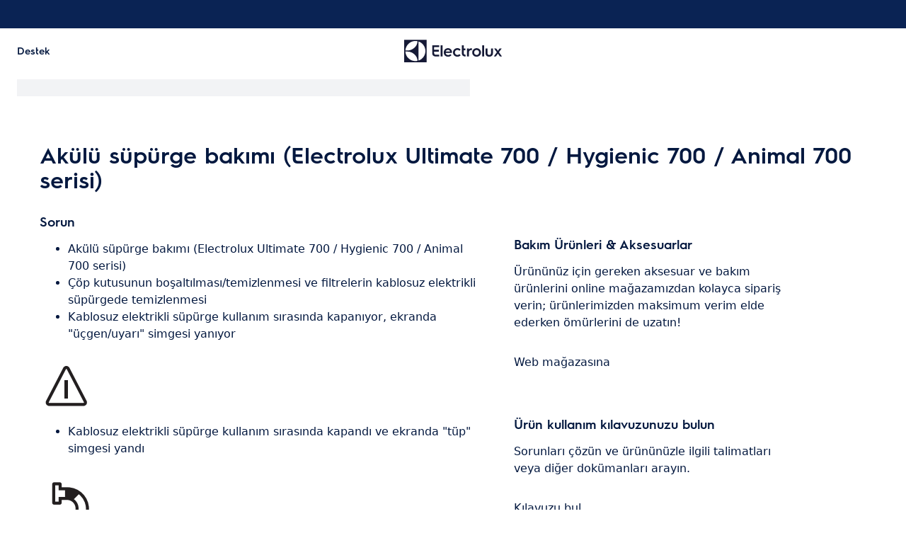

--- FILE ---
content_type: text/html; charset=utf-8
request_url: https://support.electrolux.com.tr/support-articles/article/akulu-supurge-bakimi-electrolux-ultimate-700-hygienic-700-animal-700-serisi?locale=tr-TR
body_size: 40381
content:
<!DOCTYPE html><html lang="tr-TR"><head><meta charSet="utf-8"/><meta name="viewport" content="width=device-width, initial-scale=1"/><link rel="preload" as="image" href="/support-articles/assets/electrolux/footer-logo.svg"/><link rel="stylesheet" href="/support-articles/_next/static/css/f88076c28bb36ba4.css" data-precedence="next"/><link rel="preload" as="script" fetchPriority="low" href="/support-articles/_next/static/chunks/webpack-27865920e58797ce.js"/><script src="/support-articles/_next/static/chunks/bf6a786c-a7693e0ca5543e8a.js" async=""></script><script src="/support-articles/_next/static/chunks/831-a3d639f990d9b124.js" async=""></script><script src="/support-articles/_next/static/chunks/main-app-c447aa0a53e44f3b.js" async=""></script><script src="/support-articles/_next/static/chunks/2062-254db6ddd7128261.js" async=""></script><script src="/support-articles/_next/static/chunks/1025-09727ca8c6a13f6d.js" async=""></script><script src="/support-articles/_next/static/chunks/app/(main)/article/%5Bslug%5D/error-9a5f1b0a383dab88.js" async=""></script><script src="/support-articles/_next/static/chunks/app/global-error-92b7d01b2e44fbeb.js" async=""></script><script src="/support-articles/_next/static/chunks/6720-e309b096a2f9c6a5.js" async=""></script><script src="/support-articles/_next/static/chunks/7242-a74f37dae9a4100b.js" async=""></script><script src="/support-articles/_next/static/chunks/8003-16d10768e962ddb4.js" async=""></script><script src="/support-articles/_next/static/chunks/2972-3353a5880e2f8d8b.js" async=""></script><script src="/support-articles/_next/static/chunks/8213-e81119a24f41566d.js" async=""></script><script src="/support-articles/_next/static/chunks/8439-a72657937bd0c1bc.js" async=""></script><script src="/support-articles/_next/static/chunks/381-171afbdb9df6f0e3.js" async=""></script><script src="/support-articles/_next/static/chunks/7475-60976c9b6989b870.js" async=""></script><script src="/support-articles/_next/static/chunks/app/(main)/article/%5Bslug%5D/page-c42eedc18924928d.js" async=""></script><script src="/support-articles/_next/static/chunks/2191-a1e224eeeedf118f.js" async=""></script><script src="/support-articles/_next/static/chunks/app/layout-2500c02d0dae43cb.js" async=""></script><script src="/support-articles/_next/static/chunks/app/(main)/layout-b9f07b2cbc9cfd92.js" async=""></script><link rel="preload" href="https://www.googletagmanager.com/gtm.js?id=GTM-T2MQ9T" as="script"/><title>Akülü süpürge bakımı (Electrolux Ultimate 700 / Hygienic 700 / Animal 700 serisi) | Electrolux</title><meta name="description" content="Kablosuz süpürgenizin bakımını yapabilmek için toz haznesi dolduğunda boşaltmanız ve tüm filtreleri anlatıldığı şekilde temizlemeniz önemlidir. Filtrelerin..."/><meta name="robots" content="index, follow"/><meta name="productType" content="Ultimate 700"/><meta name="productType" content="Hygienic 700"/><meta name="productType" content="Animal 700"/><link rel="canonical" href="https://support.electrolux.com.tr/support-articles/article/akulu-supurge-bakimi-electrolux-ultimate-700-hygienic-700-animal-700-serisi"/><link rel="alternate" hrefLang="hr-HR" href="https://support.electrolux.hr/support-articles/article/odrzavanje-bezicnog-usisavaca-serija-electrolux-ultimate-700-hygienic-700-animal-700"/><link rel="alternate" hrefLang="da-DK" href="https://support.electrolux.dk/support-articles/article/vedligeholdelse-af-ledningsfri-stovsuger-electrolux-ultimate-700-hygienic-700-animal-700-serien"/><link rel="alternate" hrefLang="en-IE" href="https://support.electrolux.ie/support-articles/article/cordless-vacuum-cleaner-maintenance-electrolux-ultimate-700-hygienic-700-animal-700-series"/><link rel="alternate" hrefLang="en-GB" href="https://support.electrolux.co.uk/support-articles/article/cordless-vacuum-cleaner-maintenance-aeg-ultimate-7000-hygienic-7000-animal-7000-series"/><link rel="alternate" hrefLang="et-EE" href="https://support.electrolux.ee/support-articles/article/juhtmeta-tolmuimeja-hooldus-electrolux-ultimate-700-hygienic-700-animal-700-seeria"/><link rel="alternate" hrefLang="fi-FI" href="https://support.electrolux.fi/support-articles/article/varsi-imurin-puhdistus-ja-huolto-electrolux-ultimate-700-hygienic-700-animal-700-sarja"/><link rel="alternate" hrefLang="de-DE" href="https://support.electrolux.de/support-articles/article/wartung-von-akku-staubsaugern-aeg-ultimate-7000-hygienic-700-animal-700-serie"/><link rel="alternate" hrefLang="hu-HU" href="https://support.electrolux.hu/support-articles/article/akkus-porszivo-karbantartasa-electrolux-ultimate-700-hygienic-700-animal-700-sorozat"/><link rel="alternate" hrefLang="lv-LV" href="https://support.electrolux.lv/support-articles/article/bezvadu-puteklsuceja-apkope-electrolux-ultimate-700-hygienic-700-animal-700-serija"/><link rel="alternate" hrefLang="lt-LT" href="https://support.electrolux.lt/support-articles/article/belaidzio-dulkiu-siurblio-prieziura-electrolux-ultimate-700-hygienic-700-animal-700-serija"/><link rel="alternate" hrefLang="nb-NO" href="https://support.electrolux.no/support-articles/article/vedlikehold-av-tradlos-stovsuger-electrolux-ultimate-700-hygienic-700-animal-700-serien"/><link rel="alternate" hrefLang="pl-PL" href="https://support.electrolux.pl/support-articles/article/konserwacja-odkurzacza-bezprzewodowego-seria-electrolux-ultimate-700-hygienic-700-animal-700"/><link rel="alternate" hrefLang="pt-PT" href="https://support.electrolux.pt/support-articles/article/manutencao-de-aspirador-sem-fio-serie-aeg-ultimate-7000-hygienic-700-animal-700"/><link rel="alternate" hrefLang="ro-RO" href="https://support.electrolux.ro/support-articles/article/intretinere-aspirator-fara-fir-serie-electrolux-ultimate-700-hygienic-700-animal-700"/><link rel="alternate" hrefLang="ru-UA" href="https://support.electrolux.ua/support-articles/article/obsluzhivanie-besprovodnykh-pylesosov-seriya-electrolux-ultimate-700-hygienic-700-animal-700?locale=ru-UA"/><link rel="alternate" hrefLang="sr-RS" href="https://support.electrolux.rs/support-articles/article/odrzhavanje-bezhichnog-usisivacha-eletstroluk-ultimate-700-khigienits-700-animal-700-serija"/><link rel="alternate" hrefLang="sl-SI" href="https://support.electrolux.si/support-articles/article/vzdrzevanje-akumulatorskega-sesalnika-serija-electrolux-ultimate-700-hygienic-700-animal-700"/><link rel="alternate" hrefLang="sv-SE" href="https://support.electrolux.se/support-articles/article/underhall-av-sladdlos-dammsugare-electrolux-ultimate-700-hygienic-700-animal-700-serien"/><link rel="alternate" hrefLang="tr-TR" href="https://support.electrolux.com.tr/support-articles/article/akulu-supurge-bakimi-electrolux-ultimate-700-hygienic-700-animal-700-serisi"/><link rel="alternate" hrefLang="uk-UA" href="https://support.electrolux.ua/support-articles/article/tekhnichne-obslugovuvannya-akumulyatornogo-pilososa-seriya-electrolux-ultimate-700-hygienic-700-animal-700"/><meta property="og:title" content="Akülü süpürge bakımı (Electrolux Ultimate 700 / Hygienic 700 / Animal 700 serisi) | Electrolux"/><meta property="og:description" content="Kablosuz süpürgenizin bakımını yapabilmek için toz haznesi dolduğunda boşaltmanız ve tüm filtreleri anlatıldığı şekilde temizlemeniz önemlidir. Filtrelerin..."/><meta property="og:locale" content="tr-TR"/><meta property="og:image" content="https://support.electrolux.com.tr/support-articles/images/startpage/support-electrolux.avif"/><meta property="og:type" content="article"/><meta name="twitter:card" content="summary_large_image"/><meta name="twitter:title" content="Akülü süpürge bakımı (Electrolux Ultimate 700 / Hygienic 700 / Animal 700 serisi) | Electrolux"/><meta name="twitter:description" content="Kablosuz süpürgenizin bakımını yapabilmek için toz haznesi dolduğunda boşaltmanız ve tüm filtreleri anlatıldığı şekilde temizlemeniz önemlidir. Filtrelerin..."/><meta name="twitter:image" content="https://support.electrolux.com.tr/support-articles/images/startpage/support-electrolux.avif"/><link rel="icon" href="/support-articles/assets/electrolux/favicon.ico" type="image/x-icon"/><style>/**
 * Do not edit directly, this file was auto-generated.
 */

:root {
  --sds-font-family-default: 'Electrolux Sans', 'Electrolux Sans Fallback', Arial, sans-serif;
  --sds-font-weight-subtle: 300;
  --sds-font-weight-default: 400;
  --sds-font-weight-emphasis: 600;
  --sds-font-line-height-default: 1.5;
  --sds-font-line-height-s: 1.1;
  --sds-font-line-height-m: 1.2;
  --sds-font-line-height-l: 1.5;
  --sds-font-line-height-display-xs: 35px; /* 110% */
  --sds-font-line-height-display-s: 44px; /* 110% */
  --sds-font-line-height-display-m: 53px; /* 110% */
  --sds-font-line-height-display-l: 70px; /* 110% */
  --sds-font-line-height-preamble-s: 30px; /* 150% */
  --sds-font-line-height-preamble-m: 36px; /* 150% */
  --sds-font-line-height-heading-xs: 19px; /* 120% */
  --sds-font-line-height-heading-s: 22px; /* 120% */
  --sds-font-line-height-heading-m: 24px; /* 120% */
  --sds-font-line-height-heading-l: 29px; /* 120% */
  --sds-font-line-height-subheading-xs: 18px; /* 150% */
  --sds-font-line-height-subheading-s: 21px; /* 150% */
  --sds-font-line-height-subheading-m: 24px; /* 150% */
  --sds-font-line-height-subheading-l: 27px; /* 150% */
  --sds-font-line-height-body-xs: 18px; /* 150% */
  --sds-font-line-height-body-s: 21px; /* 150% */
  --sds-font-line-height-body-m: 24px; /* 150% */
  --sds-font-line-height-body-l: 27px; /* 150% */
  --sds-font-line-height-label-xs: 14px; /* 120% */
  --sds-font-line-height-label-s: 17px; /* 120% */
  --sds-font-line-height-label-m: 19px; /* 120% */
  --sds-font-line-height-label-l: 21px; /* 120% */
  --sds-font-display-xs:
    600 32px/35px 'Electrolux Sans', 'Electrolux Sans Fallback', Arial, sans-serif; /* Used for large page titles and sections. */
  --sds-font-display-s:
    600 40px/44px 'Electrolux Sans', 'Electrolux Sans Fallback', Arial, sans-serif; /* Used for large page titles and sections. */
  --sds-font-display-m:
    600 48px/53px 'Electrolux Sans', 'Electrolux Sans Fallback', Arial, sans-serif; /* Used for large page titles and sections. */
  --sds-font-display-l:
    600 64px/70px 'Electrolux Sans', 'Electrolux Sans Fallback', Arial, sans-serif; /* Used for large page titles and sections. */
  --sds-font-preamble-s:
    400 20px/30px 'Electrolux Sans', 'Electrolux Sans Fallback', Arial, sans-serif; /* Used for high emphasis intro paragraphs, paired with display font styles. */
  --sds-font-preamble-m:
    400 24px/36px 'Electrolux Sans', 'Electrolux Sans Fallback', Arial, sans-serif; /* Used for high emphasis intro paragraphs, paired with display font styles. */
  --sds-font-heading-xs:
    600 16px/19px 'Electrolux Sans', 'Electrolux Sans Fallback', Arial, sans-serif; /* Used for default titles paired with paragraphs or inside components. */
  --sds-font-heading-s:
    600 18px/22px 'Electrolux Sans', 'Electrolux Sans Fallback', Arial, sans-serif; /* Used for default titles paired with paragraphs or inside components. */
  --sds-font-heading-m:
    600 20px/24px 'Electrolux Sans', 'Electrolux Sans Fallback', Arial, sans-serif; /* Used for default titles paired with paragraphs or inside components. */
  --sds-font-heading-l:
    600 24px/29px 'Electrolux Sans', 'Electrolux Sans Fallback', Arial, sans-serif; /* Used for default titles paired with paragraphs or inside components. */
  --sds-font-subheading-xs:
    600 12px/18px 'Electrolux Sans', 'Electrolux Sans Fallback', Arial, sans-serif; /* Used to create more hierarchy within layouts when needed. */
  --sds-font-subheading-s:
    600 14px/21px 'Electrolux Sans', 'Electrolux Sans Fallback', Arial, sans-serif; /* Used to create more hierarchy within layouts when needed. */
  --sds-font-subheading-m:
    600 16px/24px 'Electrolux Sans', 'Electrolux Sans Fallback', Arial, sans-serif; /* Used to create more hierarchy within layouts when needed. */
  --sds-font-subheading-l:
    600 18px/27px 'Electrolux Sans', 'Electrolux Sans Fallback', Arial, sans-serif; /* Used to create more hierarchy within layouts when needed. */
  --sds-font-body-xs:
    400 12px/18px 'Electrolux Sans', 'Electrolux Sans Fallback', Arial, sans-serif; /* Used for main text content in a layout. */
  --sds-font-body-s:
    400 14px/21px 'Electrolux Sans', 'Electrolux Sans Fallback', Arial, sans-serif; /* Used for main text content in a layout. */
  --sds-font-body-m:
    400 16px/24px 'Electrolux Sans', 'Electrolux Sans Fallback', Arial, sans-serif; /* Used for main text content in a layout. */
  --sds-font-body-l:
    400 18px/27px 'Electrolux Sans', 'Electrolux Sans Fallback', Arial, sans-serif; /* Used for main text content in a layout. */
  --sds-font-body-emphasis-xs:
    600 12px/18px 'Electrolux Sans', 'Electrolux Sans Fallback', Arial, sans-serif; /* Emphasis: used for highlighting words or sentences in a main text content. */
  --sds-font-body-emphasis-s:
    600 14px/21px 'Electrolux Sans', 'Electrolux Sans Fallback', Arial, sans-serif; /* Emphasis: used for highlighting words or sentences in a main text content. */
  --sds-font-body-emphasis-m:
    600 16px/24px 'Electrolux Sans', 'Electrolux Sans Fallback', Arial, sans-serif; /* Emphasis: used for highlighting words or sentences in a main text content. */
  --sds-font-body-emphasis-l:
    600 18px/27px 'Electrolux Sans', 'Electrolux Sans Fallback', Arial, sans-serif; /* Emphasis: used for highlighting words or sentences in a main text content. */
  --sds-font-link-xs:
    400 12px/18px 'Electrolux Sans', 'Electrolux Sans Fallback', Arial, sans-serif; /* Used for text links. */
  --sds-font-link-s:
    400 14px/21px 'Electrolux Sans', 'Electrolux Sans Fallback', Arial, sans-serif; /* Used for text links. */
  --sds-font-link-m:
    400 16px/24px 'Electrolux Sans', 'Electrolux Sans Fallback', Arial, sans-serif; /* Used for text links. */
  --sds-font-link-l:
    400 18px/27px 'Electrolux Sans', 'Electrolux Sans Fallback', Arial, sans-serif; /* Used for text links. */
  --sds-font-link-emphasis-xs:
    600 12px/18px 'Electrolux Sans', 'Electrolux Sans Fallback', Arial, sans-serif; /* Emphasis: used when a link is part of a sentence that is highlighted. */
  --sds-font-link-emphasis-s:
    600 14px/21px 'Electrolux Sans', 'Electrolux Sans Fallback', Arial, sans-serif; /* Emphasis: used when a link is part of a sentence that is highlighted. */
  --sds-font-link-emphasis-m:
    600 16px/24px 'Electrolux Sans', 'Electrolux Sans Fallback', Arial, sans-serif; /* Emphasis: used when a link is part of a sentence that is highlighted. */
  --sds-font-link-emphasis-l:
    600 18px/27px 'Electrolux Sans', 'Electrolux Sans Fallback', Arial, sans-serif; /* Emphasis: used when a link is part of a sentence that is highlighted. */
  --sds-font-label-xs:
    400 12px/14px 'Electrolux Sans', 'Electrolux Sans Fallback', Arial, sans-serif; /* Used for interactive items such as buttons, tabs, chips or menu list items. */
  --sds-font-label-s:
    400 14px/17px 'Electrolux Sans', 'Electrolux Sans Fallback', Arial, sans-serif; /* Used for interactive items such as buttons, tabs, chips or menu list items. */
  --sds-font-label-m:
    400 16px/19px 'Electrolux Sans', 'Electrolux Sans Fallback', Arial, sans-serif; /* Used for interactive items such as buttons, tabs, chips or menu list items. */
  --sds-font-label-l:
    400 18px/21px 'Electrolux Sans', 'Electrolux Sans Fallback', Arial, sans-serif; /* Used for interactive items such as buttons, tabs, chips or menu list items. */
  --sds-font-label-emphasis-xs:
    600 12px/14px 'Electrolux Sans', 'Electrolux Sans Fallback', Arial, sans-serif; /* Emphasis: used for interactive items such as buttons, tabs, chips or menu list items that needs emphasis. */
  --sds-font-label-emphasis-s:
    600 14px/17px 'Electrolux Sans', 'Electrolux Sans Fallback', Arial, sans-serif; /* Emphasis: used for interactive items such as buttons, tabs, chips or menu list items that needs emphasis. */
  --sds-font-label-emphasis-m:
    600 16px/19px 'Electrolux Sans', 'Electrolux Sans Fallback', Arial, sans-serif; /* Emphasis: used for interactive items such as buttons, tabs, chips or menu list items that needs emphasis. */
  --sds-font-label-emphasis-l:
    600 18px/21px 'Electrolux Sans', 'Electrolux Sans Fallback', Arial, sans-serif; /* Emphasis: used for interactive items such as buttons, tabs, chips or menu list items that needs emphasis. */
  --sds-font-font-size-display-xs: 32px;
  --sds-font-font-size-display-s: 40px;
  --sds-font-font-size-display-m: 48px;
  --sds-font-font-size-display-l: 64px;
  --sds-font-font-size-preamble-s: 20px;
  --sds-font-font-size-preamble-m: 24px;
  --sds-font-font-size-heading-xs: 16px;
  --sds-font-font-size-heading-s: 18px;
  --sds-font-font-size-heading-m: 20px;
  --sds-font-font-size-heading-l: 24px;
  --sds-font-font-size-subheading-xs: 12px;
  --sds-font-font-size-subheading-s: 14px;
  --sds-font-font-size-subheading-m: 16px;
  --sds-font-font-size-subheading-l: 18px;
  --sds-font-font-size-body-xs: 12px;
  --sds-font-font-size-body-s: 14px;
  --sds-font-font-size-body-m: 16px;
  --sds-font-font-size-body-l: 18px;
  --sds-color-background: #ffffff; /* Background color is reserved for the main background of each page. */
  --sds-color-on-background-100: #03183f; /* OnBackground colors are used for elements like texts, icons, shapes, dividers, or strokes that sit on top of the background color. */
  --sds-color-on-background-200: #233a64;
  --sds-color-on-background-300: #596b86;
  --sds-color-on-background-400: #c3cdd4;
  --sds-color-on-background-500: #e1e8eb;
  --sds-color-surface-100: #ffffff; /* Surface colors are used for sections, main areas, and components background such as panels, cards, modals and so on. */
  --sds-color-surface-200: #f6f6f6;
  --sds-color-surface-300: #ffffff;
  --sds-color-surface-400: #f6f6f6;
  --sds-color-surface-500: #ffffff;
  --sds-color-on-surface-100: #03183f; /* OnBackground colors are used for elements like texts, icons, shapes, dividers, or strokes that sit on top of the background color. */
  --sds-color-on-surface-200: #233a64;
  --sds-color-on-surface-300: #596b86;
  --sds-color-on-surface-400: #c3cdd4;
  --sds-color-on-surface-500: #e1e8eb;
  --sds-color-container-100: #0a2354; /* Container colors are used for buttons as well as other small interactive elements such as form controls or list items. */
  --sds-color-container-200: #6a6a6a;
  --sds-color-container-300: #e8e8e8;
  --sds-color-container-400: #f6f6f6;
  --sds-color-container-500: #ffffff;
  --sds-color-on-container-100: #03183f; /* OnContainer colors are used for elements like texts, icons, shapes, dividers, or strokes that sit on top of container colors. */
  --sds-color-on-container-200: #3d5275;
  --sds-color-on-container-300: #8393a3;
  --sds-color-on-container-400: #e1e8eb;
  --sds-color-on-container-500: #ffffff;
  --sds-color-primary-100: #0a2354; /* Primary colors are used for headers, footers and other elements that contribute to create the overall UI shell, as well as emphasis buttons and other interactive elements such as form controls or interactive states. Primary can also be used for specific sections or components – and elements like icons, small pictograms, and illustrations within them. */
  --sds-color-primary-200: #3d5275;
  --sds-color-primary-300: #c3cdd4;
  --sds-color-primary-400: #e1e8eb;
  --sds-color-primary-500: #ffffff;
  --sds-color-on-primary-100: #0a2354; /* OnPrimary colors are used for elements like texts, icons, shapes, dividers, or strokes that sit on top of primary colors. */
  --sds-color-on-primary-200: #233a64;
  --sds-color-on-primary-300: #3d5275;
  --sds-color-on-primary-400: #b1bcc6;
  --sds-color-on-primary-500: #ffffff;
  --sds-color-secondary-100: #594141; /* Secondary colors are used as a complement to primary colors. They are used mainly for specific sections, or components – and elements like icons, small pictograms, and illustrations within them – as well as contextual emphasis buttons. */
  --sds-color-secondary-200: #7d6464;
  --sds-color-secondary-300: #c6b7b7;
  --sds-color-secondary-400: #e0d8d8;
  --sds-color-secondary-500: #ffffff;
  --sds-color-on-secondary-100: #412a2a; /* OnSecondary colors are used for elements like texts, icons, shapes, dividers, or strokes that sit on top of secondary colors. */
  --sds-color-on-secondary-200: #4c3535;
  --sds-color-on-secondary-300: #715858;
  --sds-color-on-secondary-400: #c6b7b7;
  --sds-color-on-secondary-500: #ffffff;
  --sds-color-tertiary-100: #684e14; /* Tertiary colors are used for specific sections and components – and elements like icons, small pictograms, and illustrations within them – with a higher focus than primary or secondary colors. They can also be used for contextual emphasis button. */
  --sds-color-tertiary-200: #87641a;
  --sds-color-tertiary-300: #d7b779;
  --sds-color-tertiary-400: #ead8b7;
  --sds-color-tertiary-500: #ffffff;
  --sds-color-on-tertiary-100: #3d2d0c; /* OnTertiary colors are used for elements like texts, icons, shapes, dividers, or strokes that sit on top of tertiary colors. */
  --sds-color-on-tertiary-200: #4b380e;
  --sds-color-on-tertiary-300: #785917;
  --sds-color-on-tertiary-400: #d7b779;
  --sds-color-on-tertiary-500: #ffffff;
  --sds-color-info-100: #2e58ba; /* Info colors are used to highlight important but not critical information that doesn’t necessary require an immediate action. They can be used in the form of buttons, banners, messages, badges, or other indicators such as progress bars. */
  --sds-color-info-200: #7390d1;
  --sds-color-info-300: #d0daf0;
  --sds-color-info-400: #e2e8f5;
  --sds-color-info-500: #f3f5fb;
  --sds-color-on-info-100: #1c4ab4; /* OnInfo colors are used for elements like texts, icons, shapes, dividers, or strokes that sit on top of info colors. */
  --sds-color-on-info-200: #2e58ba;
  --sds-color-on-info-300: #3f66c0;
  --sds-color-on-info-400: #d0daf0;
  --sds-color-on-info-500: #ffffff;
  --sds-color-success-100: #107a35; /* Success colors are used to indicates something positive, like the success of a user action. They can be used in the form of buttons, banners, messages, prompts, or badges. */
  --sds-color-success-200: #17a749;
  --sds-color-success-300: #b9e4c8;
  --sds-color-success-400: #d1eedb;
  --sds-color-success-500: #edf8f1;
  --sds-color-on-success-100: #0e6c2f; /* OnSuccess colors are used for elements like texts, icons, shapes, dividers, or strokes that sit on top of success colors. */
  --sds-color-on-success-200: #107a35;
  --sds-color-on-success-300: #17a749;
  --sds-color-on-success-400: #d1eedb;
  --sds-color-on-success-500: #ffffff;
  --sds-color-danger-100: #c92c25; /* Danger colors are used to warn the user about critical information that requires an immediate action, to display errors, or to warn about the destructive consequences of a specific action, such as deleting an account. They can be used in the form of buttons, banners, messages, prompts, alerts, or badges. */
  --sds-color-danger-200: #fd574f;
  --sds-color-danger-300: #ffcdcb;
  --sds-color-danger-400: #ffe0de;
  --sds-color-danger-500: #fff3f2;
  --sds-color-on-danger-100: #b32820; /* OnDanger colors are used for elements like texts, icons, shapes, dividers, or strokes that sit on top of danger colors. */
  --sds-color-on-danger-200: #c92c25;
  --sds-color-on-danger-300: #fd574f;
  --sds-color-on-danger-400: #ffe0de;
  --sds-color-on-danger-500: #ffffff;
  --sds-color-caution-100: #f4c703; /* Caution colors are used to warn the user about relevant and potentially critical information or about the consequences of a specific action, e.g. leaving a flow before completing it. They can be used in the form of buttons, banners, messages, prompts, alerts, or badges. */
  --sds-color-caution-200: #ffd726;
  --sds-color-caution-300: #ffe883;
  --sds-color-caution-400: #fff7d6;
  --sds-color-caution-500: #fffbea;
  --sds-color-on-caution-100: #000000; /* OnCaution colors are used for elements like texts, icons, shapes, dividers, or strokes that sit on top of information colors. */
  --sds-color-on-caution-200: #715c01;
  --sds-color-on-caution-300: #ae8e02;
  --sds-color-on-caution-400: #715c01;
  --sds-color-on-caution-500: #000000;
  --sds-color-vis-decorative-100: #484555; /* Decorative colors are used in contexts where more color is needed and primary, secondary, or tertiary are not enough. They are used only for specific sections – and elements like icons, small pictograms, and illustrations within them – as well as contextual emphasis buttons. */
  --sds-color-vis-decorative-200: #6c6779;
  --sds-color-vis-decorative-300: #beb9c7;
  --sds-color-vis-decorative-400: #dbd8df;
  --sds-color-vis-decorative-500: #ffffff;
  --sds-color-vis-on-decorative-100: #312e3c; /* OnDecorative colors are used for elements like texts, icons, shapes, dividers, or strokes that sit on top of decorative colors. */
  --sds-color-vis-on-decorative-200: #3c3948;
  --sds-color-vis-on-decorative-300: #605b6d;
  --sds-color-vis-on-decorative-400: #beb9c7;
  --sds-color-vis-on-decorative-500: #ffffff;
  --sds-color-vis-eco-100: #404a3b; /* Eco colors are used in all the context where the brand needs to express the concept of sustainability, e.g. an eco line of products or a part of a marketing campaign describing recycling and re-usability. They are used mainly for specific sections – and elements like icons, small pictograms, and illustrations within them – as well as contextual emphasis buttons. */
  --sds-color-vis-eco-200: #606e5b;
  --sds-color-vis-eco-300: #b5bdb2;
  --sds-color-vis-eco-400: #d7dad5;
  --sds-color-vis-eco-500: #ffffff;
  --sds-color-vis-on-eco-100: #2b3227; /* OnEco colors are used for elements like texts, icons, shapes, dividers, or strokes that sit on top of eco colors. */
  --sds-color-vis-on-eco-200: #353d30;
  --sds-color-vis-on-eco-300: #556150;
  --sds-color-vis-on-eco-400: #b5bdb2;
  --sds-color-vis-on-eco-500: #ffffff;
  --sds-color-vis-gradient-100: linear-gradient(
    180deg,
    rgba(0, 0, 0, 0%) 50%,
    rgba(0, 0, 0, 80%) 100%
  ); /* Gradients colors are applied to surfaces that separate images from a texts paced on top of them, in order to increase the readability and make the information accessible. */
  --sds-color-vis-gradient-200: linear-gradient(
    180deg,
    rgba(0, 0, 0, 0%) 0%,
    rgba(0, 0, 0, 50%) 50%,
    rgba(0, 0, 0, 70%) 100%
  );
  --sds-color-vis-gradient-stops-100: rgba(0, 0, 0, 80%);
  --sds-color-vis-gradient-stops-200: rgba(0, 0, 0, 70%);
  --sds-color-vis-gradient-stops-300: rgba(0, 0, 0, 50%);
  --sds-color-vis-gradient-stops-transparent: rgba(0, 0, 0, 0%);
  --sds-color-vis-on-gradient-100: #ffffff; /* OnGradient colors are used for texts or other elements placed on top of images. */
  --sds-color-vis-promotion-deal-100: #ffe0de;
  --sds-color-vis-promotion-deal-500: #c92c25;
  --sds-color-vis-promotion-on-deal-100: #ffffff;
  --sds-color-vis-promotion-on-deal-500: #b32820;
  --sds-color-vis-promotion-blackmonth-100: #000000;
  --sds-color-vis-promotion-on-blackmonth-500: #ffffff;
  --sds-color-vis-rating-100: #b88923;
  --sds-color-vis-rating-200: #cca556;
  --sds-opacity-container-100: 30%;
  --sds-opacity-container-200: 40%;
  --sds-opacity-container-300: 50%;
  --sds-opacity-container-400: 70%;
  --sds-opacity-container-500: 85%;
  --sds-opacity-container-none: 0%;
  --sds-radius-none: 0;
  --sds-radius-xs: 4px;
  --sds-radius-s: 8px;
  --sds-radius-m: 16px;
  --sds-radius-l: 24px;
  --sds-radius-xl: 40px;
  --sds-drop-shadow-default-s: 0 0 10px 0 rgba(0, 0, 0, 10%); /* Used for elements positioned at the lowest level within the elevation model (e.g. sticky panels) When translating the design to a dark theme, "default" shadows translate darker than the "subtle" ones. */
  --sds-drop-shadow-default-m: 0 0 20px 0 rgba(0, 0, 0, 10%); /* Used for elements positioned at the middle level within the elevation model (e.g. product cards) When translating the design to a dark theme, "default" shadows translate darker than the "subtle" ones. */
  --sds-drop-shadow-default-l: 0 0 50px 0 rgba(0, 0, 0, 15%); /* Used for elements positioned at the highest level within the elevation model (e.g. toasts) When translating the design to a dark theme, "default" shadows translate darker than the "subtle" ones. */
  --sds-drop-shadow-subtle-s: 0 0 10px 0 rgba(0, 0, 0, 10%); /* Used for elements positioned at the lowest level within the elevation model (e.g. sticky panels) When translating the design to a dark theme, “subtle” shadows translate softer than the “default” ones. */
  --sds-drop-shadow-subtle-m: 0 0 20px 0 rgba(0, 0, 0, 10%); /* Used for elements positioned at the middle level within the elevation model (e.g. product cards) When translating the design to a dark theme, “subtle” shadows translate softer than the “default” ones. */
  --sds-drop-shadow-subtle-l: 0 0 50px 0 rgba(0, 0, 0, 15%); /* Used for elements positioned at the highest level within the elevation model (e.g. toasts) When translating the design to a dark theme, “subtle” shadows translate softer than the “default” ones. */
  --sds-stroke-width-none: 0;
  --sds-stroke-width-s: 1px;
  --sds-stroke-width-m: 2px;
  --sds-stroke-width-l: 3px;
  --sds-space-stack-none: 0;
  --sds-space-stack-xxxs: 1px;
  --sds-space-stack-xxs: 4px;
  --sds-space-stack-xs: 8px;
  --sds-space-stack-s: 16px;
  --sds-space-stack-m: 24px;
  --sds-space-stack-l: 32px;
  --sds-space-stack-xl: 40px;
  --sds-space-stack-xxl: 48px;
  --sds-space-stack-xxxl: 64px;
  --sds-space-inline-none: 0;
  --sds-space-inline-xxxs: 1px;
  --sds-space-inline-xxs: 4px;
  --sds-space-inline-xs: 8px;
  --sds-space-inline-s: 16px;
  --sds-space-inline-m: 24px;
  --sds-space-inline-l: 32px;
  --sds-space-inline-xl: 40px;
  --sds-space-inline-xxl: 48px;
  --sds-space-inline-xxxl: 64px;
  --sds-space-inset-none: 0;
  --sds-space-inset-xxxs: 4px;
  --sds-space-inset-xxs: 8px;
  --sds-space-inset-xs: 16px;
  --sds-space-inset-s: 24px;
  --sds-space-inset-m: 32px;
  --sds-space-inset-l: 40px;
  --sds-space-inset-xl: 48px;
  --sds-space-inset-xxl: 64px;
  --sds-space-inset-xxxl: 96px;
  --sds-brand-name: Electrolux;
  --sds-wrapper-primary-color-subtle: #e1e8eb;
  --sds-wrapper-primary-color-on-subtle: #0a2354;
  --sds-component-blur-container-100: 5px;
  --sds-component-blur-container-200: 20px;
  --sds-component-blur-container-300: 50px;
  --sds-component-icon-size-xxs: 12px;
  --sds-component-icon-size-xs: 16px;
  --sds-component-icon-size-s: 20px;
  --sds-component-icon-size-m: 24px;
  --sds-component-icon-size-l: 28px;
  --sds-component-icon-size-xl: 32px;
  --sds-component-icon-size-xxl: 40px;
  --sds-component-focus-outline-border-normal: 1px solid #000000;
  --sds-component-focus-outline-border-inverted: 1px solid #ffffff;
  --sds-component-focus-outline-border-inset: 4px;
  --sds-component-price-font-size-xs: 14px;
  --sds-component-price-font-size-s: 16px;
  --sds-component-price-font-size-m: 18px;
  --sds-component-price-font-size-l: 24px;
  --sds-component-price-font-emphasis-xs:
    600 14px/17px 'Electrolux Sans', 'Electrolux Sans Fallback', Arial, sans-serif;
  --sds-component-price-font-emphasis-s:
    600 16px/19px 'Electrolux Sans', 'Electrolux Sans Fallback', Arial, sans-serif;
  --sds-component-price-font-emphasis-m:
    600 18px/22px 'Electrolux Sans', 'Electrolux Sans Fallback', Arial, sans-serif;
  --sds-component-price-font-emphasis-l:
    600 24px/29px 'Electrolux Sans', 'Electrolux Sans Fallback', Arial, sans-serif;
  --sds-component-price-font-muted-xs:
    400 14px/17px 'Electrolux Sans', 'Electrolux Sans Fallback', Arial, sans-serif;
  --sds-component-price-font-muted-s:
    400 16px/19px 'Electrolux Sans', 'Electrolux Sans Fallback', Arial, sans-serif;
  --sds-component-price-font-muted-m:
    400 18px/22px 'Electrolux Sans', 'Electrolux Sans Fallback', Arial, sans-serif;
  --sds-component-price-font-muted-l:
    400 24px/29px 'Electrolux Sans', 'Electrolux Sans Fallback', Arial, sans-serif;
  --sds-component-color-none: rgba(0, 0, 0, 0%);
  --sds-component-color-focus-outline: #8dc0ee; /* Used only for focus:state outlines. */
  --sds-component-pictogram-size-xxxs: 32px;
  --sds-component-pictogram-size-xxs: 40px;
  --sds-component-pictogram-size-xs: 48px;
  --sds-component-pictogram-size-s: 56px;
  --sds-component-pictogram-size-m: 64px;
  --sds-component-pictogram-size-l: 80px;
  --sds-component-badge-font-xs:
    600 10px/1.1 'Readex Pro', Arial, sans-serif; /* Used for digits within a notification badge */
  --sds-form-control-border-normal: 1px solid rgba(3, 24, 63, 60%);
  --sds-form-control-border-hover: 1px solid #03183f;
  --sds-form-control-border-focus: 1px solid #03183f;
  --sds-form-control-border-error: 1px solid #c92c25;
  --sds-form-control-border-color-normal: rgba(3, 24, 63, 60%);
  --sds-form-control-border-color-hover: #03183f;
  --sds-form-control-border-color-focus: #03183f;
  --sds-form-control-border-color-error: #c92c25;
  --sds-form-control-radius-l: 8px;
  --sds-form-control-radius-s: 4px;
  --sds-form-control-button-height-l: 56px; /* Used to adapt buttons to the size of the input fields */
  --sds-form-control-button-height-s: 48px; /* Used to adapt buttons to the size of the input fields */
  --sds-form-control-opacity-disabled: 40%;
  --sds-form-control-color-normal: rgba(255, 255, 255, 80%);
  --sds-form-control-placeholder-color-normal: rgba(3, 24, 63, 60%);
  --sds-form-control-text-color-normal: #03183f;
  --sds-form-control-label-color-normal: #03183f;
  --sds-form-control-helper-color-subtle: rgba(
    3,
    24,
    63,
    60%
  ); /* Used for default helper messages */
  --sds-form-control-helper-color-emphasis: #03183f; /* Used for error messages */
  --sds-overlay-panel-radius: 8px; /* Used for modals and bottom sheets. For bottom sheets, it apples only to top-left and top-right coreners. */
  --sds-focus-outline-radius-button: 8px;
  --sds-focus-outline-radius-round: 40px;
  --sds-focus-outline-radius-sharp: 4px;
  --sds-button-radius: 8px;
  --sds-button-opacity-disabled: 50%;
  --sds-button-opacity-muted-disabled: 40%;
  --sds-button-color-emphasis1-normal: #0a2354;
  --sds-button-color-emphasis1-hover: rgba(10, 35, 84, 85%);
  --sds-button-color-emphasis1-pressed: rgba(10, 35, 84, 85%);
  --sds-button-color-emphasis2-normal: #594141;
  --sds-button-color-emphasis2-hover: rgba(89, 65, 65, 85%);
  --sds-button-color-emphasis2-pressed: rgba(89, 65, 65, 85%);
  --sds-button-color-emphasis3-normal: #684e14;
  --sds-button-color-emphasis3-hover: rgba(104, 78, 20, 85%);
  --sds-button-color-emphasis3-pressed: rgba(104, 78, 20, 85%);
  --sds-button-color-emphasis4-normal: #484555;
  --sds-button-color-emphasis4-hover: rgba(72, 69, 85, 85%);
  --sds-button-color-emphasis4-pressed: rgba(72, 69, 85, 85%);
  --sds-button-color-emphasis5-normal: #404a3b;
  --sds-button-color-emphasis5-hover: rgba(64, 74, 59, 85%);
  --sds-button-color-emphasis5-pressed: rgba(64, 74, 59, 85%);
  --sds-button-color-subtle-normal: #0a2354;
  --sds-button-color-subtle-hover: rgba(10, 35, 84, 85%);
  --sds-button-color-subtle-pressed: rgba(10, 35, 84, 85%);
  --sds-button-color-emphasis-invert-normal: #ffffff;
  --sds-button-color-emphasis-invert-hover: rgba(255, 255, 255, 85%);
  --sds-button-color-emphasis-invert-pressed: rgba(255, 255, 255, 85%);
  --sds-button-color-on-subtle-normal: #ffffff;
  --sds-button-color-on-emphasis-invert-normal: #03183f;
  --sds-button-color-on-muted-invert-normal: #ffffff;
  --sds-button-color-on-muted-invert-hover: rgba(255, 255, 255, 50%);
  --sds-button-color-on-muted-invert-pressed: rgba(255, 255, 255, 50%);
  --sds-button-color-on-emphasis1-normal: #ffffff;
  --sds-button-color-on-emphasis2-normal: #ffffff;
  --sds-button-color-on-emphasis3-normal: #ffffff;
  --sds-button-color-on-emphasis4-normal: #ffffff;
  --sds-button-color-on-emphasis5-normal: #ffffff;
  --sds-button-color-on-deal-normal: #ffffff;
  --sds-button-color-on-muted1-normal: #03183f;
  --sds-button-color-on-muted1-hover: rgba(3, 24, 63, 40%);
  --sds-button-color-on-muted1-pressed: rgba(3, 24, 63, 40%);
  --sds-button-color-on-success-normal: #ffffff;
  --sds-button-color-on-caution-normal: #000000;
  --sds-button-color-on-danger-normal: #ffffff;
  --sds-button-color-on-info-normal: #ffffff;
  --sds-button-color-on-muted2-normal: #412a2a;
  --sds-button-color-on-muted2-hover: rgba(65, 42, 42, 40%);
  --sds-button-color-on-muted2-pressed: rgba(65, 42, 42, 40%);
  --sds-button-color-on-muted3-normal: #3d2d0c;
  --sds-button-color-on-muted3-hover: rgba(61, 45, 12, 40%);
  --sds-button-color-on-muted3-pressed: rgba(61, 45, 12, 40%);
  --sds-button-color-on-muted4-normal: #312e3c;
  --sds-button-color-on-muted4-hover: rgba(49, 46, 60, 40%);
  --sds-button-color-on-muted4-pressed: rgba(49, 46, 60, 40%);
  --sds-button-color-on-muted5-normal: #2b3227;
  --sds-button-color-on-muted5-hover: rgba(43, 50, 39, 40%);
  --sds-button-color-on-muted5-pressed: rgba(43, 50, 39, 40%);
  --sds-button-color-success-normal: #107a35;
  --sds-button-color-success-hover: rgba(16, 122, 53, 85%);
  --sds-button-color-success-pressed: rgba(16, 122, 53, 85%);
  --sds-button-color-caution-normal: #ffd726;
  --sds-button-color-caution-hover: rgba(255, 215, 38, 85%);
  --sds-button-color-caution-pressed: rgba(255, 215, 38, 85%);
  --sds-button-color-danger-normal: #c92c25;
  --sds-button-color-danger-hover: rgba(201, 44, 37, 85%);
  --sds-button-color-danger-pressed: rgba(201, 44, 37, 85%);
  --sds-button-color-info-normal: #2e58ba;
  --sds-button-color-info-hover: rgba(46, 88, 186, 85%);
  --sds-button-color-info-pressed: rgba(46, 88, 186, 85%);
  --sds-button-color-play: rgba(255, 255, 255, 50%);
  --sds-button-color-deal-normal: #c92c25;
  --sds-button-color-deal-hover: rgba(201, 44, 37, 85%);
  --sds-button-color-deal-pressed: rgba(201, 44, 37, 85%);
  --sds-button-height-l: 48px;
  --sds-button-height-s: 40px;
  --sds-button-icon-size-l: 20px;
  --sds-button-icon-size-s: 16px;
  --sds-button-padding-h-l: 16px;
  --sds-button-padding-h-s: 16px;
  --sds-button-gap-l: 8px;
  --sds-button-gap-s: 4px;
  --sds-button-label-font-m:
    600 16px/19px 'Electrolux Sans', 'Electrolux Sans Fallback', Arial, sans-serif;
  --sds-button-label-font-s:
    600 14px/17px 'Electrolux Sans', 'Electrolux Sans Fallback', Arial, sans-serif;
  --sds-callout-color-emphasis1-default: #e1e8eb;
  --sds-callout-color-emphasis1-invert: #0a2354;
  --sds-callout-color-emphasis2-default: #e0d8d8;
  --sds-callout-color-emphasis2-invert: #594141;
  --sds-callout-color-emphasis3-default: #ead8b7;
  --sds-callout-color-emphasis3-invert: #684e14;
  --sds-callout-color-emphasis4-default: #dbd8df;
  --sds-callout-color-emphasis4-invert: #484555;
  --sds-callout-color-emphasis5-default: #d7dad5;
  --sds-callout-color-emphasis5-invert: #404a3b;
  --sds-callout-button-color-emphasis1-normal: #0a2354;
  --sds-callout-button-color-emphasis1-hover: rgba(10, 35, 84, 85%);
  --sds-callout-button-color-emphasis1-pressed: rgba(10, 35, 84, 85%);
  --sds-callout-button-color-on-emphasis1-normal: #ffffff;
  --sds-callout-banner-default-l-vertical-padding: 40px;
  --sds-callout-banner-default-l-horizontal-padding: 40px;
  --sds-callout-banner-default-l-item-spacing: 24px;
  --sds-callout-banner-default-l-border-radius: 4px;
  --sds-callout-banner-default-m-vertical-padding: 24px;
  --sds-callout-banner-default-m-horizontal-padding: 24px;
  --sds-callout-banner-default-m-item-spacing: 16px;
  --sds-callout-banner-default-m-border-radius: 4px;
  --sds-callout-banner-default-s-vertical-padding: 24px;
  --sds-callout-banner-default-s-horizontal-padding: 16px;
  --sds-callout-banner-default-s-item-spacing: 16px;
  --sds-callout-banner-default-s-border-radius: 4px;
  --sds-callout-banner-stack-l-vertical-padding: 40px;
  --sds-callout-banner-stack-l-horizontal-padding: 40px;
  --sds-callout-banner-stack-l-item-spacing: 24px;
  --sds-callout-banner-stack-l-border-radius: 4px;
  --sds-callout-banner-stack-m-vertical-padding: 24px;
  --sds-callout-banner-stack-m-horizontal-padding: 24px;
  --sds-callout-banner-stack-m-item-spacing: 16px;
  --sds-callout-banner-stack-m-border-radius: 4px;
  --sds-callout-banner-stack-s-vertical-padding: 24px;
  --sds-callout-banner-stack-s-horizontal-padding: 16px;
  --sds-callout-banner-stack-s-item-spacing: 16px;
  --sds-callout-banner-stack-s-border-radius: 4px;
  --sds-counter-l-height: 48px;
  --sds-counter-l-horizontal-padding: 0;
  --sds-counter-l-item-spacing: 0;
  --sds-counter-s-height: 40px;
  --sds-counter-s-horizontal-padding: 0;
  --sds-counter-s-item-spacing: 0;
  --sds-counter-label-font-l:
    600 16px/19px 'Electrolux Sans', 'Electrolux Sans Fallback', Arial, sans-serif;
  --sds-counter-label-font-s:
    600 14px/17px 'Electrolux Sans', 'Electrolux Sans Fallback', Arial, sans-serif;
  --sds-counter-label-color-default: #03183f;
  --sds-fab-size: 48px;
  --sds-fab-color-normal: #ffffff;
  --sds-fab-color-on-normal: #03183f;
  --sds-fab-radius: 40px;
  --sds-fab-gap: 8px;
  --sds-fab-drop-shadow: 0 0 10px 0 rgba(0, 0, 0, 10%);
  --sds-fab-padding: 12px;
  --sds-fab-opacity-hover: 70%;
  --sds-fab-opacity-pressed: 50%;
  --sds-fab-opacity-disabled: 30%;
  --sds-footer-menu-item-label-font-normal:
    400 16px/19px 'Electrolux Sans', 'Electrolux Sans Fallback', Arial, sans-serif;
  --sds-footer-menu-item-label-font-hover:
    400 16px/19px 'Electrolux Sans', 'Electrolux Sans Fallback', Arial, sans-serif;
  --sds-footer-menu-item-label-font-pressed:
    400 16px/19px 'Electrolux Sans', 'Electrolux Sans Fallback', Arial, sans-serif;
  --sds-footer-menu-item-opacity-disabled: 40%;
  --sds-footer-menu-item-color-normal: #b1bcc6;
  --sds-footer-menu-title-label-font-l:
    600 18px/21px 'Electrolux Sans', 'Electrolux Sans Fallback', Arial, sans-serif;
  --sds-footer-menu-title-color-normal: #ffffff;
  --sds-footer-color-normal: #0a2354;
  --sds-footer-l-padding-top: 64px;
  --sds-footer-l-padding-bottom: 48px;
  --sds-footer-l-item-spacing: 64px;
  --sds-footer-m-padding-top: 64px;
  --sds-footer-m-padding-bottom: 48px;
  --sds-footer-m-horizontal-padding: 40px;
  --sds-footer-m-item-spacing: 64px;
  --sds-footer-s-padding-top: 40px;
  --sds-footer-s-padding-bottom: 40px;
  --sds-footer-s-horizontal-padding: 16px;
  --sds-footer-s-item-spacing: 48px;
  --sds-footer-accordion-color-icon: #ffffff;
  --sds-footer-accordion-color-border: #3d5275;
  --sds-footer-logo-color: #ffffff;
  --sds-header-nav-secondary-menu-item-font-label-normal:
    400 12px/14px 'Electrolux Sans', 'Electrolux Sans Fallback', Arial, sans-serif;
  --sds-header-nav-secondary-menu-item-font-label-hover:
    400 12px/14px 'Electrolux Sans', 'Electrolux Sans Fallback', Arial, sans-serif;
  --sds-header-nav-secondary-menu-item-font-label-pressed:
    400 12px/14px 'Electrolux Sans', 'Electrolux Sans Fallback', Arial, sans-serif;
  --sds-header-nav-secondary-color: #0a2354;
  --sds-header-nav-primary-menu-item-color-normal: #03183f;
  --sds-header-nav-primary-menu-item-color-hover: #03183f;
  --sds-header-nav-primary-menu-item-color-pressed: #03183f;
  --sds-header-nav-primary-menu-item-color-inverted: #ffffff;
  --sds-header-nav-primary-menu-item-border-normal: 1px solid rgba(0, 0, 0, 0%);
  --sds-header-nav-primary-menu-item-border-selected: 1px solid #0a2354;
  --sds-header-nav-primary-menu-item-opacity-hover: 70%;
  --sds-header-nav-primary-menu-item-opacity-pressed: 50%;
  --sds-header-nav-primary-color-default: #ffffff;
  --sds-header-nav-primary-color-invert: rgba(0, 0, 0, 0%);
  --sds-header-nav-primary-icon-button-normal: #03183f;
  --sds-header-nav-primary-icon-button-hover: rgba(3, 24, 63, 70%);
  --sds-header-nav-primary-icon-button-pressed: rgba(3, 24, 63, 50%);
  --sds-header-global-search-bar-font-label-l:
    400 24px/1.1 'Electrolux Sans', 'Electrolux Sans Fallback', Arial, sans-serif;
  --sds-header-global-search-bar-font-label-s:
    400 18px/1.1 'Electrolux Sans', 'Electrolux Sans Fallback', Arial, sans-serif;
  --sds-icon-button-opacity-disabled: 50%;
  --sds-icon-button-opacity-ghost-disabled: 30%;
  --sds-icon-button-color-emphasis-normal: #0a2354;
  --sds-icon-button-color-emphasis-hover: rgba(10, 35, 84, 85%);
  --sds-icon-button-color-emphasis-pressed: rgba(10, 35, 84, 85%);
  --sds-icon-button-color-subtle-normal: #0a2354;
  --sds-icon-button-color-subtle-hover: rgba(10, 35, 84, 85%);
  --sds-icon-button-color-subtle-pressed: rgba(10, 35, 84, 85%);
  --sds-icon-button-color-emphasis-invert-normal: #ffffff;
  --sds-icon-button-color-emphasis-invert-hover: rgba(255, 255, 255, 85%);
  --sds-icon-button-color-emphasis-invert-pressed: rgba(255, 255, 255, 85%);
  --sds-icon-button-color-on-subtle-normal: #ffffff;
  --sds-icon-button-color-on-emphasis-invert-normal: #000000;
  --sds-icon-button-color-on-muted-invert-normal: #ffffff;
  --sds-icon-button-color-on-muted-normal: #03183f;
  --sds-icon-button-color-on-ghost-normal: #03183f;
  --sds-icon-button-color-on-ghost-hover: rgba(3, 24, 63, 70%);
  --sds-icon-button-color-on-ghost-pressed: rgba(3, 24, 63, 50%);
  --sds-icon-button-color-on-emphasis-normal: #ffffff;
  --sds-icon-button-color-on-ghost-invert-normal: #ffffff;
  --sds-icon-button-color-on-ghost-invert-hover: rgba(255, 255, 255, 50%);
  --sds-icon-button-color-on-ghost-invert-pressed: rgba(255, 255, 255, 50%);
  --sds-icon-button-color-on-overlay-normal: #ffffff;
  --sds-icon-button-color-muted-normal: rgba(10, 35, 84, 5%);
  --sds-icon-button-color-muted-hover: rgba(10, 35, 84, 10%);
  --sds-icon-button-color-muted-pressed: rgba(10, 35, 84, 10%);
  --sds-icon-button-color-muted-invert-normal: rgba(255, 255, 255, 10%);
  --sds-icon-button-color-muted-invert-hover: rgba(255, 255, 255, 20%);
  --sds-icon-button-color-muted-invert-pressed: rgba(255, 255, 255, 20%);
  --sds-icon-button-color-overlay-normal: rgba(0, 0, 0, 50%);
  --sds-icon-button-color-overlay-hover: rgba(0, 0, 0, 70%);
  --sds-icon-button-color-overlay-pressed: rgba(0, 0, 0, 85%);
  --sds-icon-button-color-overlay-disabled: rgba(0, 0, 0, 30%);
  --sds-icon-button-icon-size-xs: 16px;
  --sds-icon-button-icon-size-s: 16px;
  --sds-icon-button-icon-size-m: 20px;
  --sds-icon-button-icon-size-l: 24px;
  --sds-icon-button-size-xs: 24px;
  --sds-icon-button-size-s: 32px;
  --sds-icon-button-size-m: 40px;
  --sds-icon-button-size-l: 48px;
  --sds-icon-button-radius-emphasis: 8px;
  --sds-icon-button-radius-subtle: 8px;
  --sds-icon-button-radius-muted: 40px;
  --sds-icon-button-radius-ghost: 40px;
  --sds-icon-button-radius-overlay: 40px;
  --sds-link-icon-size-xs: 16px;
  --sds-link-icon-size-s: 16px;
  --sds-link-icon-size-m: 20px;
  --sds-link-icon-size-l: 20px;
  --sds-link-color-normal: #03183f;
  --sds-link-color-invert-normal: #ffffff;
  --sds-link-opacity-hover: 70%;
  --sds-link-opacity-pressed: 50%;
  --sds-link-opacity-disabled: 30%;
  --sds-link-gap: 4px;
  --sds-link-label-font-xs:
    400 12px/18px 'Electrolux Sans', 'Electrolux Sans Fallback', Arial, sans-serif;
  --sds-link-label-font-s:
    400 14px/21px 'Electrolux Sans', 'Electrolux Sans Fallback', Arial, sans-serif;
  --sds-link-label-font-m:
    400 16px/24px 'Electrolux Sans', 'Electrolux Sans Fallback', Arial, sans-serif;
  --sds-link-label-font-l:
    400 18px/27px 'Electrolux Sans', 'Electrolux Sans Fallback', Arial, sans-serif;
  --sds-newsletter-button-color-emphasis1-normal: #0a2354;
  --sds-newsletter-button-color-emphasis1-hover: rgba(10, 35, 84, 85%);
  --sds-newsletter-button-color-emphasis1-pressed: rgba(10, 35, 84, 85%);
  --sds-newsletter-button-color-on-emphasis1: #ffffff;
  --sds-mega-menu-list-item-color-on-deal-hover: #b32820;
  --sds-mega-menu-list-item-color-on-blackmonth-hover: #000000;
  --sds-scrim-color-subtle: rgba(0, 0, 0, 30%);
  --sds-scrim-color-emphasis: rgba(0, 0, 0, 50%);
  --sds-spinner-color-indicator: #0a2354;
  --sds-splash-badge-color-eco: #606e5b;
  --sds-splash-badge-color-on-eco: #ffffff;
  --sds-tag-color-generic: #3d5275;
  --sds-tag-color-new: #87641a;
  --sds-tag-color-eco: #606e5b;
  --sds-tag-color-success: #107a35;
  --sds-tag-color-caution: #ffd726;
  --sds-tag-color-danger: #c92c25;
  --sds-tag-color-info: #2e58ba;
  --sds-tag-color-deal: #ffe0de;
  --sds-tag-color-blackmonth: #000000;
  --sds-tag-color-on-generic: #ffffff;
  --sds-tag-color-on-new: #ffffff;
  --sds-tag-color-on-eco: #ffffff;
  --sds-tag-color-on-success: #ffffff;
  --sds-tag-color-on-caution: #000000;
  --sds-tag-color-on-danger: #ffffff;
  --sds-tag-color-on-info: #ffffff;
  --sds-tag-color-on-deal: #b32820;
  --sds-tag-color-on-blackmonth: #ffffff;
  --sds-tag-label-font-s:
    600 12px/14px 'Electrolux Sans', 'Electrolux Sans Fallback', Arial, sans-serif;
  --sds-tag-label-font-l:
    600 14px/17px 'Electrolux Sans', 'Electrolux Sans Fallback', Arial, sans-serif;
  --sds-tag-opacity-disabled: 50%;
  --sds-tag-icon-size-s: 12px;
  --sds-tag-icon-size-l: 16px;
  --sds-tag-l-height: 24px;
  --sds-tag-l-horizontal-padding: 8px;
  --sds-tag-l-border-radius: 4px;
  --sds-tag-l-item-spacing: 4px;
  --sds-tag-s-height: 20px;
  --sds-tag-s-horizontal-padding: 8px;
  --sds-tag-s-border-radius: 4px;
  --sds-tag-s-item-spacing: 4px;
  --sds-text-button-label-font-xs:
    600 12px/14px 'Electrolux Sans', 'Electrolux Sans Fallback', Arial, sans-serif;
  --sds-text-button-label-font-s:
    600 14px/17px 'Electrolux Sans', 'Electrolux Sans Fallback', Arial, sans-serif;
  --sds-text-button-label-font-m:
    600 16px/19px 'Electrolux Sans', 'Electrolux Sans Fallback', Arial, sans-serif;
  --sds-text-button-label-font-l:
    600 18px/21px 'Electrolux Sans', 'Electrolux Sans Fallback', Arial, sans-serif;
  --sds-text-button-icon-size-xs: 16px;
  --sds-text-button-icon-size-s: 16px;
  --sds-text-button-icon-size-m: 20px;
  --sds-text-button-icon-size-l: 20px;
  --sds-text-button-gap: 4px;
  --sds-text-button-color-normal: #03183f;
  --sds-text-button-color-invert-normal: #ffffff;
  --sds-text-button-opacity-hover: 70%;
  --sds-text-button-opacity-pressed: 50%;
  --sds-text-button-opacity-disabled: 30%;
  --sds-text-button-opacity-invert-hover: 70%;
  --sds-text-button-opacity-invert-pressed: 70%;
  --sds-text-button-opacity-invert-disabled: 40%;
  --sds-toggle-color-unselected: #6a6a6a;
  --sds-toggle-color-selected: #0a2354;
  --sds-toggle-color-handle-unselected: #ffffff;
  --sds-toggle-color-handle-selected: #ffffff;
  --sds-toggle-color-label: #03183f;
  --sds-toggle-gap: 8px;
  --sds-toggle-label-font:
    400 14px/17px 'Electrolux Sans', 'Electrolux Sans Fallback', Arial, sans-serif;
  --sds-toggle-opacity-disabled: 30%;
  --sds-skeleton-color-background: #e8e8e8;
  --sds-skeleton-color-on-background: linear-gradient(
    120deg,
    #e8e8e8 30%,
    #f4f4f4 50%,
    #e8e8e8 70%
  );
}
</style><script type="application/ld+json">{"@context":"https://schema.org","@type":"Organization","name":"Electrolux","url":"https://support.electrolux.com.tr","logo":{"@type":"ImageObject","url":"https://support.electrolux.com.tr/assets/electrolux/site-logo.svg"}}</script><script type="application/ld+json">{"@context":"https://schema.org","@type":"WebSite","url":"https://support.electrolux.com.tr","name":"Electrolux","publisher":{"@context":"https://schema.org","@type":"Organization","name":"Electrolux","url":"https://support.electrolux.com.tr","logo":{"@type":"ImageObject","url":"https://support.electrolux.com.tr/assets/electrolux/site-logo.svg"}},"potentialAction":{"@type":"SearchAction","target":{"@type":"EntryPoint","urlTemplate":"https://support.electrolux.com.tr/search?q={search_term_string}"},"query-input":"required name=search_term_string"}}</script><script src="/support-articles/_next/static/chunks/polyfills-42372ed130431b0a.js" noModule=""></script></head><body><script>(self.__next_s=self.__next_s||[]).push([0,{"children":"\n          window.dataLayer = window.dataLayer || [];\n          window.dataLayer.push({\"pageType\":\"SupportArticlePage\",\"pageLanguage\":\"tr-TR\",\"article-id\":\"8501fa03-38ce-4e1a-b9e5-31a4aa145ae2\",\"article-tags\":\"vacuum-cleaners,stick-vc\",\"article-type\":\"support-article\",\"categoryLevel1\":\"Elektrikli Süpürgeler\",\"categoryLevel2\":\"Dikey Süpürgeler\",\"uniquePageId\":\"imported-article-1765049-tr-TR\",\"GA4PropertyId\":\"G-YDD349NC32\"});\n          window.sessionStorage.removeItem('[object Object]');\n        ","id":"initiate-data-layer"}])</script><script type="application/ld+json">{"@context":"https://schema.org","@type":"Article","headline":"Akülü süpürge bakımı (Electrolux Ultimate 700 / Hygienic 700 / Animal 700 serisi)","description":"Kablosuz süpürgenizin bakımını yapabilmek için toz haznesi dolduğunda boşaltmanız ve tüm filtreleri anlatıldığı şekilde temizlemeniz önemlidir. Filtrelerin yıpranması durumunda değiştirilmesi gerekebilir.\n\nkullanım kılavuzunda\n\nAyrıca, optimum performans sağlamak için elektrikli süpürgenin fırça rulosunun düzenli olarak kontrol edilmesi ve birbirine dolanmış saçların veya kalıntıların temizlenmesi önerilir.\n\nSon olarak, hasar görmesini önlemek için, kullanılmadığında elektrikli süpürgeyi serin ve kuru bir yerde sakladığınızdan emin olun.\n\n1. Toz haznesini boşaltın ve temizleyin\n\n\n\n2. Filtreleri temizleyin veya gerekiyorsa değiştirin\n\n\n\n3. Olası tıkanma ve yapışmanın nedenini ortadan kaldırmak için kullanılmış başlık fırçasını ve boruyu kontrol edin.\n\nYararlı videomuza bakın\n\nElectrolux700 akülü çubuk elektrikli süpürgenin bakımının nasıl yapılacağını açıklayan bakım videosu\n\n","image":"/support-articles/images/startpage/support-electrolux.avif","author":{"@context":"https://schema.org","@type":"Organization","name":"Electrolux","url":"https://support.electrolux.com.tr","logo":{"@type":"ImageObject","url":"https://support.electrolux.com.tr/assets/electrolux/site-logo.svg"}},"datePublished":"2024-09-12T16:00:02Z","dateModified":"2026-01-06T07:49:34Z","mainEntityOfPage":{"@type":"WebPage","@id":"https://support.electrolux.com.tr/support-articles/article/akulu-supurge-bakimi-electrolux-ultimate-700-hygienic-700-animal-700-serisi"},"publisher":{"@context":"https://schema.org","@type":"Organization","name":"Electrolux","url":"https://support.electrolux.com.tr","logo":{"@type":"ImageObject","url":"https://support.electrolux.com.tr/assets/electrolux/site-logo.svg"}}}</script><script type="application/ld+json">{"@context":"https://schema.org","@type":"BreadcrumbList","itemListElement":[{"@type":"ListItem","position":1,"item":{"@id":"https://support.electrolux.com.tr/support-articles","name":"Destek","url":"https://support.electrolux.com.tr/support-articles"}},{"@type":"ListItem","position":2,"item":{"@id":"https://support.electrolux.com.tr/support-articles/elektrikli-supurgeler","name":"Elektrikli Süpürgeler","url":"https://support.electrolux.com.tr/support-articles/elektrikli-supurgeler"}},{"@type":"ListItem","position":3,"item":{"@id":"https://support.electrolux.com.tr/support-articles/elektrikli-supurgeler/dikey-supurgeler","name":"Dikey Süpürgeler","url":"https://support.electrolux.com.tr/support-articles/elektrikli-supurgeler/dikey-supurgeler"}},{"@type":"ListItem","position":4,"item":{"@id":"https://support.electrolux.com.tr/support-articles/article/akulu-supurge-bakimi-electrolux-ultimate-700-hygienic-700-animal-700-serisi","name":"Akülü süpürge bakımı (Electrolux Ultimate 700 / Hygienic 700 / Animal 700 serisi)","url":"https://support.electrolux.com.tr/support-articles/article/akulu-supurge-bakimi-electrolux-ultimate-700-hygienic-700-animal-700-serisi"}}]}</script><nav class="sticky top-0 z-10 bg-background"><div class="bg-header-nav-secondary"><div class="mx-auto hidden h-[40px] grid-cols-2 sm:grid"><div class="gap-inline-l pl-inset-s flex flex-row items-center justify-start"></div><div class="gap-inline-l pr-inset-s hidden flex-row items-center justify-end sm:flex"></div></div></div><div class="bg-header-nav-primary-color-default grid-between relative mx-auto grid min-h-[64px] grid-cols-1 items-center sm:col-span-3 sm:grid-cols-3"><div class="absolute left-2 top-2 block sm:hidden"><div class="group/hamburger"><button class="_icon-button_1pzg1_1 _icon-button--ghost_1pzg1_82  _icon-button--lg_1pzg1_152 " type="button"><span class="_icon-mono_vyc0z_1 _icon-button__icon_1pzg1_32 " aria-hidden="true" style="--private-icon-mono--width:24px;--private-icon-mono--height:24px"><span class="_icon-mono__svg_vyc0z_8"></span></span></button><div class="py-inset-xxs fixed -left-full bg-background top-0 z-[100] h-dvh shadow transition transition-[left] duration-300 ease-in-out"><div class="flex items-center justify-between"><button class="_icon-button_1pzg1_1 _icon-button--ghost_1pzg1_82  _icon-button--md_1pzg1_148 !invisible" type="button" disabled=""><span class="_icon-mono_vyc0z_1 _icon-button__icon_1pzg1_32 " aria-hidden="true" style="--private-icon-mono--width:24px;--private-icon-mono--height:24px"><span class="_icon-mono__svg_vyc0z_8"></span></span></button><button class="_icon-button_1pzg1_1 _icon-button--ghost_1pzg1_82  _icon-button--md_1pzg1_148 !block" type="button"><span class="_icon-mono_vyc0z_1 _icon-button__icon_1pzg1_32 " aria-hidden="true" style="--private-icon-mono--width:24px;--private-icon-mono--height:24px"><span class="_icon-mono__svg_vyc0z_8"></span></span></button></div><div class="pt-inset-m px-inset-xs mt-stack-xs gap-stack-s flex min-w-[75vw] flex-col"><a class="
        _link_10om7_1 
        _link--md_10om7_56 
         
         
        !no-underline
      " data-webid="link" href="https://www.electrolux.com.tr/support/"><span class="_link__label_10om7_20" data-webid="link-label">Destek</span></a><div class="py-stack-s"><div class="_divider_1gjgx_1 !w-full !px-0 !m-0 _divider--vertical_1gjgx_11 _divider--emphasis_1gjgx_19"></div></div></div></div><div class="hidden fixed z-[99] h-dvh w-full backdrop-blur-sm"></div></div></div><ul class="gap-inline-l pl-inset-s hidden items-center sm:flex"><li class="text-center"><a class="font-label-emphasis-s text-header-nav-primary-menu-item-normal text-center" data-webid="link" href="https://www.electrolux.com.tr/support/"><span class="_link__label_10om7_20" data-webid="link-label">Destek</span></a></li></ul><div class="justify-self-center"><button class="focusm:outline-none inline-block cursor-pointer border-none bg-transparent px-4 text-center align-middle text-gray-700 transition"><img alt="Logo" loading="lazy" width="0" height="0" decoding="async" data-nimg="1" style="color:transparent;width:auto;height:32px;max-width:150px" src="/support-articles/assets/electrolux/site-logo.svg"/></button></div><ul class="gap-inline-l pr-inset-s hidden flex-row items-center justify-end sm:flex"></ul></div><div class="gap-inline-xs bg-background px-inset-s py-inset-xxs flex animate-pulse"><div class="primary bg-on-background-100 s:w-40 h-6 w-20 opacity-10"></div><div class="primary bg-on-background-100 s:w-40 h-6 w-20 opacity-10"></div><div class="primary bg-on-background-100 s:w-40 h-6 w-20 opacity-10"></div><div class="primary bg-on-background-100 s:w-40 h-6 w-20 opacity-10"></div></div></nav><main><div class="pb-inset-xxl"><div class="layout-grid relative rounded-xs bg-background p-inset-s pb-inset-l"><div class="flex gap-stack-s"></div><h1 class="font-heading-xl empty:hidden">Akülü süpürge bakımı (Electrolux Ultimate 700 / Hygienic 700 / Animal 700 serisi)</h1><div class="flex flex-col gap-stack-xxl m:flex-row m:gap-stack-l"><div class="flex w-full max-w-[630px] grow basis-full flex-col gap-stack-xxl m:basis-1/5 m:gap-stack-l"><div class="flex flex-col gap-stack-xs"><div><h2 class="font-heading-l mb-stack-s text-on-background-100">Sorun</h2><ul class="mb-3 list-outside list-disc ps-10"><li class="text-on-background-100">Akülü süpürge bakımı (Electrolux Ultimate 700 / Hygienic 700 / Animal 700 serisi)</li><li class="text-on-background-100">Çöp kutusunun boşaltılması/temizlenmesi ve filtrelerin kablosuz elektrikli süpürgede temizlenmesi</li><li class="text-on-background-100">Kablosuz elektrikli süpürge kullanım sırasında kapanıyor, ekranda &quot;üçgen/uyarı&quot; simgesi yanıyor</li></ul><img alt="" loading="lazy" width="0" height="0" decoding="async" data-nimg="1" class="py-3" style="color:transparent;width:auto;height:auto;max-width:100%" src="https://online-services-images-prod.nexure.cloud/1765049_c1f25a7b4329455b909fb8da400fa34f.png"/><ul class="mb-3 list-outside list-disc ps-10"><li class="text-on-background-100">Kablosuz elektrikli süpürge kullanım sırasında kapandı ve ekranda &quot;tüp&quot; simgesi yandı</li></ul><img alt="" loading="lazy" width="0" height="0" decoding="async" data-nimg="1" class="py-3" style="color:transparent;width:auto;height:auto;max-width:100%" src="https://online-services-images-prod.nexure.cloud/1765049_09263b69047b43639b146ffb8cae9200.png"/><ul class="mb-3 list-outside list-disc ps-10"><li class="text-on-background-100">Kullanım sırasında püskürtme ucu kapandı ancak ana ünite hala çalışıyor, ekranda &quot;üçgen/uyarı&quot; simgesi yanıyor</li></ul></div><div><h2 class="font-heading-l my-stack-s text-on-background-100">Uygulanır</h2><ul class="mb-3 list-outside list-disc ps-10"><li>Ultimate 700</li><li>Hygienic 700</li><li>Animal 700</li></ul></div><div><h2 class="font-heading-l my-stack-s text-on-background-100">Çözüm</h2><p class="mb-4 text-on-background-100">Kablosuz süpürgenizin bakımını yapabilmek için toz haznesi dolduğunda boşaltmanız ve tüm filtreleri anlatıldığı şekilde temizlemeniz önemlidir. Filtrelerin yıpranması durumunda değiştirilmesi gerekebilir.</p><p class="mb-4 text-on-background-100"><a class="font-label-m text-light-slate-grey underline hover:text-on-background-100" href="https://electrolux.com.tr/support/user-manuals/">kullanım kılavuzunda</a></p><p class="mb-4 text-on-background-100">Ayrıca, optimum performans sağlamak için elektrikli süpürgenin fırça rulosunun düzenli olarak kontrol edilmesi ve birbirine dolanmış saçların veya kalıntıların temizlenmesi önerilir.</p><p class="mb-4 text-on-background-100">Son olarak, hasar görmesini önlemek için, kullanılmadığında elektrikli süpürgeyi serin ve kuru bir yerde sakladığınızdan emin olun.</p><p class="mb-4 text-on-background-100"><strong>1. Toz haznesini boşaltın ve temizleyin</strong></p><img alt="" loading="lazy" width="0" height="0" decoding="async" data-nimg="1" class="py-3" style="color:transparent;width:auto;height:auto;max-width:100%" src="https://online-services-images-prod.nexure.cloud/1765049_ad2af0cb25ab47a7b9aab1dadb865362.png"/><p class="mb-4 text-on-background-100"></p><p class="mb-4 text-on-background-100"><strong>2. Filtreleri temizleyin veya gerekiyorsa değiştirin</strong></p><img alt="" loading="lazy" width="0" height="0" decoding="async" data-nimg="1" class="py-3" style="color:transparent;width:auto;height:auto;max-width:100%" src="https://online-services-images-prod.nexure.cloud/1765049_0a0449c16c164dfca66a3beded9dc09a.png"/><p class="mb-4 text-on-background-100"></p><p class="mb-4 text-on-background-100"><strong>3. Olası tıkanma ve yapışmanın nedenini ortadan kaldırmak için kullanılmış başlık fırçasını ve boruyu kontrol edin.</strong></p><img alt="" loading="lazy" width="0" height="0" decoding="async" data-nimg="1" class="py-3" style="color:transparent;width:auto;height:auto;max-width:100%" src="https://online-services-images-prod.nexure.cloud/1765049_eeab84d4f33b434fb4f008070c5bfb57.png"/><img alt="" loading="lazy" width="0" height="0" decoding="async" data-nimg="1" class="py-3" style="color:transparent;width:auto;height:auto;max-width:100%" src="https://online-services-images-prod.nexure.cloud/1765049_6463d8c7693c450ba75378bf38a4ce78.png"/><img alt="" loading="lazy" width="0" height="0" decoding="async" data-nimg="1" class="py-3" style="color:transparent;width:auto;height:auto;max-width:100%" src="https://online-services-images-prod.nexure.cloud/1765049_701e3175bb34421a84b7e2ff40f04a62.png"/><p class="mb-4 text-on-background-100">Yararlı videomuza bakın</p><p class="mb-4 text-on-background-100"><em>Electrolux700 akülü çubuk elektrikli süpürgenin bakımının nasıl yapılacağını açıklayan bakım videosu</em></p><p class="mb-4 text-on-background-100"></p><video controls="" preload="none" muted="" class="mb-4 w-full"><source src="https://online-services-images-prod.nexure.cloud/1765049_a30fff3690794f72a8f1ef37ce4865ca.mp4" type="video/mp4"/>Your browser does not support the video tag.</video></div></div><div class="flex flex-col items-center justify-center gap-stack-m s:justify-start m:flex-row"><h2 class="font-heading-l text-on-background-100">Bu makale faydalı mıydı?</h2><div class="flex gap-stack-s"><button class="_icon-button-toggle_1sr2l_1 _icon-button-toggle--muted_1sr2l_53 _icon-button-toggle--lg_1sr2l_115 " type="button" aria-pressed="false" data-gtm-id="pp_support-articles_article-thumb-up_submit-cta"><span class="_icon-mono_vyc0z_1 _icon-button-toggle__icon_1sr2l_29 " aria-hidden="true" style="--private-icon-mono--width:24px;--private-icon-mono--height:24px"><span class="_icon-mono__svg_vyc0z_8"></span></span></button><button class="_icon-button-toggle_1sr2l_1 _icon-button-toggle--muted_1sr2l_53 _icon-button-toggle--lg_1sr2l_115 " type="button" aria-pressed="false" data-gtm-id="pp_support-articles_article-thumb-down_submit-cta"><span class="_icon-mono_vyc0z_1 _icon-button-toggle__icon_1sr2l_29 " aria-hidden="true" style="--private-icon-mono--width:24px;--private-icon-mono--height:24px"><span class="_icon-mono__svg_vyc0z_8"></span></span></button></div></div><div><h2 class="font-heading-l my-stack-s text-on-background-100">İlgili Makaleler</h2><ul class="mb-3 list-none"><li><a class="font-link-l text-link-color-normal underline" href="800-kablosuz-temizleyicide-filtre-isigi-flaslama-durumunda-ne-yapmaliyim">800 kablosuz temizleyicide filtre ışığı flaşlama durumunda ne yapmalıyım?</a></li><li><a class="font-link-l text-link-color-normal underline" href="akulu-elektrikli-supurgem-sarji-dolu-oldugunda-sarj-istasyonuna-bagli-kalabilir-mi">Akülü elektrikli süpürgem şarjı dolu olduğunda şarj istasyonuna bağlı kalabilir mi?</a></li><li><a class="font-link-l text-link-color-normal underline" href="dikey-elektrikli-supurge-pilleri-arj-etmiyor">Dikey elektrikli süpürge pilleri şarj etmiyor</a></li><li><a class="font-link-l text-link-color-normal underline" href="8000-elektrikli-supurgelerimizde-zemin-fircasi">8000 elektrikli süpürgelerimizde - Zemin Fırçası</a></li><li><a class="font-link-l text-link-color-normal underline" href="dikey-elektrikli-supurgelerde-pil-degisimini-nasil-yaparim">Dikey elektrikli süpürgelerde pil değişimini nasıl yaparım ?</a></li><li><a class="font-link-l text-link-color-normal underline" href="akulu-elektrikli-supurge-bakimi-electrolux-well-q6q7q8-electrolux-500-serisi">Akülü elektrikli süpürge bakımı (Electrolux Well-Q6/Q7/Q8, Electrolux 500 serisi)</a></li><li><a class="font-link-l text-link-color-normal underline" href="dikey-sarjli-supurge-calismiyor-veya-calismaya-baslayamiyor">Dikey şarjlı süpürge çalışmıyor veya çalışmaya başlayamıyor</a></li><li><a class="font-link-l text-link-color-normal underline" href="electrolux-800-elektrikli-supurgelerde-zemin-basligi-sorunlari">Electrolux 800 elektrikli süpürgelerde - Zemin Başlığı sorunları</a></li><li><a class="font-link-l text-link-color-normal underline" href="800-serisi-elektrikli-supurgenin-kontrol-paneli-uzerindeki-semboller">800 serisi elektrikli süpürgenin kontrol paneli üzerindeki semboller</a></li><li><a class="font-link-l text-link-color-normal underline" href="dikey-elektrikli-sarjli-supurge-emisinin-az-olmasi-veya-emis-gucunun-olmamasi">Dikey elektrikli şarjlı süpürge emişinin az olması veya emiş gücünün olmaması</a></li></ul></div></div><div class="flex w-full max-w-full flex-1 flex-col gap-y-5 m:max-w-[475px]"><div class=" px-10 py-8"><p class="font-heading-l text-on-surface-100">Bakım Ürünleri &amp; Aksesuarlar</p><p class="mb-8 mt-4 text-on-surface-100">Ürününüz için gereken aksesuar ve bakım ürünlerini online mağazamızdan kolayca sipariş verin; ürünlerimizden maksimum verim elde ederken ömürlerini de uzatın!</p><a data-gtm-id="support-article-cta_web-shop" class="_button_1m84i_1 _button--emphasis-1_1m84i_68 _button--lg_1m84i_209  " href="https://www.electrolux.com.tr/support/find-a-store/"><div class="_button__content_1m84i_57">Web mağazasına</div></a></div><div class=" px-10 py-8"><p class="font-heading-l text-on-surface-100">Ürün kullanım kılavuzunuzu bulun</p><p class="mb-8 mt-4 text-on-surface-100">Sorunları çözün ve ürününüzle ilgili talimatları veya diğer dokümanları arayın.</p><a data-gtm-id="support-article-cta_user-manuals" class="_button_1m84i_1 _button--emphasis-1_1m84i_68 _button--lg_1m84i_209  " href="https://www.electrolux.com.tr/support/user-manuals/"><div class="_button__content_1m84i_57">Kılavuzu bul</div></a></div></div></div></div></div></main><div id="ZN_eo0JF9oAKXxPs6F"></div><footer class="bg-header-nav-secondary relative z-20 block h-auto pb-28"><div class="layout-grid relative "><div class="s:pt-12 space-y-16 pb-20 pt-20 lg:pt-12"><div class="flex items-center justify-between"><img src="/support-articles/assets/electrolux/footer-logo.svg" alt="Logo"/><button class="_icon-button_1pzg1_1 _icon-button--emphasis-invert_1pzg1_67  _icon-button--sm_1pzg1_144 -rotate-90" type="button"><span class="_icon-mono_vyc0z_1 _icon-button__icon_1pzg1_32 " aria-hidden="true" style="--private-icon-mono--width:24px;--private-icon-mono--height:24px"><span class="_icon-mono__svg_vyc0z_8"></span></span></button></div><div class="gap-x-inline-xxs grid grid-flow-dense auto-rows-fr grid-rows-[minmax(36px,1fr)] items-center sm:grid-cols-2 lg:grid-cols-3 xl:grid-cols-5"><h3 class="font-heading-m self-start font-semibold leading-6 text-white col-span-1 xl:col-start-1 lg:col-start-1 sm:col-start-1 col-start-1">İletişim &amp; destek</h3><a title="İletişim" href="https://www.electrolux.com.tr/support/contact-us/" class="font-link-label text-gray-300 hover:text-white col-span-1 xl:col-start-1 lg:col-start-1 sm:col-start-1 col-start-1">İletişim</a><a title="Broşür indir" href="https://www.electrolux.com.tr/support/download-brochures/" class="font-link-label text-gray-300 hover:text-white col-span-1 xl:col-start-1 lg:col-start-1 sm:col-start-1 col-start-1">Broşür indir</a><a title="Kullanma kılavuzu indir" href="https://www.electrolux.com.tr/support/user-manuals/" class="font-link-label text-gray-300 hover:text-white col-span-1 xl:col-start-1 lg:col-start-1 sm:col-start-1 col-start-1">Kullanma kılavuzu indir</a><a title="Destek" href="https://www.electrolux.com.tr/support/" class="font-link-label text-gray-300 hover:text-white col-span-1 xl:col-start-1 lg:col-start-1 sm:col-start-1 col-start-1">Destek</a><a title="Yetkili Servis Merkezleri" href="https://www.electrolux.com.tr/support/find-a-service-centre/" class="font-link-label text-gray-300 hover:text-white col-span-1 xl:col-start-1 lg:col-start-1 sm:col-start-1 col-start-1">Yetkili Servis Merkezleri</a><a title="Garanti" href="https://www.electrolux.com.tr/support/warranties/" class="font-link-label text-gray-300 hover:text-white col-span-1 xl:col-start-1 lg:col-start-1 sm:col-start-1 col-start-1">Garanti</a><a title="Bültenimize üye olun" href="https://www.electrolux.com.tr/mypages/newsletter/" class="font-link-label text-gray-300 hover:text-white col-span-1 xl:col-start-1 lg:col-start-1 sm:col-start-1 col-start-1">Bültenimize üye olun</a><a title="Ürününüzü kaydedin" href="https://www.electrolux.com.tr/mypages/register-a-product/" class="font-link-label text-gray-300 hover:text-white col-span-1 xl:col-start-1 lg:col-start-1 sm:col-start-1 col-start-1">Ürününüzü kaydedin</a><a title="Ürününüz için yorum bırakın" href="https://www.electrolux.com.tr/review/" class="font-link-label text-gray-300 hover:text-white col-span-1 xl:col-start-1 lg:col-start-1 sm:col-start-1 col-start-1">Ürününüz için yorum bırakın</a><div class="col-span-1 xl:col-start-1 lg:col-start-1 sm:col-start-1 col-start-1"></div><h3 class="font-heading-m self-start font-semibold leading-6 text-white col-span-1 xl:col-start-2 lg:col-start-2 sm:col-start-2 col-start-1">Hakkımızda</h3><a title="Electrolux Group" href="https://www.electroluxgroup.com/en/" class="font-link-label text-gray-300 hover:text-white col-span-1 xl:col-start-2 lg:col-start-2 sm:col-start-2 col-start-1">Electrolux Group</a><a title="Basın ve haberler" href="https://www.electroluxgroup.com/en/category/newsroom/" class="font-link-label text-gray-300 hover:text-white col-span-1 xl:col-start-2 lg:col-start-2 sm:col-start-2 col-start-1">Basın ve haberler</a><a title="Ödüller ve Bilinirlik" href="https://www.electrolux.com.tr/about-us/awards-and-recognition/" class="font-link-label text-gray-300 hover:text-white col-span-1 xl:col-start-2 lg:col-start-2 sm:col-start-2 col-start-1">Ödüller ve Bilinirlik</a><a title="Finansal bilgi" href="https://www.electroluxgroup.com/en/category/financial-information/" class="font-link-label text-gray-300 hover:text-white col-span-1 xl:col-start-2 lg:col-start-2 sm:col-start-2 col-start-1">Finansal bilgi</a><a title="Çevre" href="https://www.electroluxgroup.com/en/category/sustainability/" class="font-link-label text-gray-300 hover:text-white col-span-1 xl:col-start-2 lg:col-start-2 sm:col-start-2 col-start-1">Çevre</a><a title="Electrolux&#x27;te kariyer" href="https://www.electroluxgroup.com/en/category/career/" class="font-link-label text-gray-300 hover:text-white col-span-1 xl:col-start-2 lg:col-start-2 sm:col-start-2 col-start-1">Electrolux&#x27;te kariyer</a><div class="col-span-1 xl:col-start-2 lg:col-start-2 sm:col-start-2 col-start-1"></div><h3 class="font-heading-m self-start font-semibold leading-6 text-white col-span-1 xl:col-start-3 lg:col-start-3 sm:col-start-1 col-start-1">Electrolux Türkiye</h3><a title="Instagram" href="https://www.instagram.com/electroluxturkiye/" class="font-link-label text-gray-300 hover:text-white col-span-1 xl:col-start-3 lg:col-start-3 sm:col-start-1 col-start-1">Instagram</a><a title="Youtube" href="https://www.youtube.com/@electrolux.turkiye" class="font-link-label text-gray-300 hover:text-white col-span-1 xl:col-start-3 lg:col-start-3 sm:col-start-1 col-start-1">Youtube</a><a title="Facebook" href="https://www.facebook.com/ElectroluxTurkiye" class="font-link-label text-gray-300 hover:text-white col-span-1 xl:col-start-3 lg:col-start-3 sm:col-start-1 col-start-1">Facebook</a><a title="Linkedin" href="https://www.linkedin.com/company/electroluxgroup" class="font-link-label text-gray-300 hover:text-white col-span-1 xl:col-start-3 lg:col-start-3 sm:col-start-1 col-start-1">Linkedin</a><a title="Sizinle Yaşayan Giysiler" href="https://www.electrolux.com.tr/support/make-it-last-tips/" class="font-link-label text-gray-300 hover:text-white col-span-1 xl:col-start-3 lg:col-start-3 sm:col-start-1 col-start-1">Sizinle Yaşayan Giysiler</a><a title="Daha Iyi Bir Yaşam Programı" href="https://www.electrolux.com.tr/about-us/better-living-program/" class="font-link-label text-gray-300 hover:text-white col-span-1 xl:col-start-3 lg:col-start-3 sm:col-start-1 col-start-1">Daha Iyi Bir Yaşam Programı</a><a title="Premium Studio Levent" href="https://www.electrolux.com.tr/local/showroom/" class="font-link-label text-gray-300 hover:text-white col-span-1 xl:col-start-3 lg:col-start-3 sm:col-start-1 col-start-1">Premium Studio Levent</a><div class="col-span-1 xl:col-start-3 lg:col-start-3 sm:col-start-1 col-start-1"></div><h3 class="font-heading-m self-start font-semibold leading-6 text-white col-span-1 xl:col-start-4 lg:col-start-1 sm:col-start-2 col-start-1">Keşfedin</h3><a title="Buharlı fırınlar" href="https://www.electrolux.com.tr/taste/discover/steam-ovens/" class="font-link-label text-gray-300 hover:text-white col-span-1 xl:col-start-4 lg:col-start-1 sm:col-start-2 col-start-1">Buharlı fırınlar</a><a title="İndüksiyonlu ocaklar" href="https://www.electrolux.com.tr/taste/discover/induction-hobs/" class="font-link-label text-gray-300 hover:text-white col-span-1 xl:col-start-4 lg:col-start-1 sm:col-start-2 col-start-1">İndüksiyonlu ocaklar</a><a title="Buzdolapları" href="https://www.electrolux.com.tr/taste/discover/freshplus-fridge-freezers/" class="font-link-label text-gray-300 hover:text-white col-span-1 xl:col-start-4 lg:col-start-1 sm:col-start-2 col-start-1">Buzdolapları</a><a title="Davlumbazlar" href="https://www.electrolux.com.tr/taste/discover/cooker-hoods/" class="font-link-label text-gray-300 hover:text-white col-span-1 xl:col-start-4 lg:col-start-1 sm:col-start-2 col-start-1">Davlumbazlar</a><a title="Bulaşık makineleri" href="https://www.electrolux.com.tr/taste/discover/dishwashers/" class="font-link-label text-gray-300 hover:text-white col-span-1 xl:col-start-4 lg:col-start-1 sm:col-start-2 col-start-1">Bulaşık makineleri</a><a title="Çamaşır makineleri" href="https://www.electrolux.com.tr/care/discover/washing-machines/" class="font-link-label text-gray-300 hover:text-white col-span-1 xl:col-start-4 lg:col-start-1 sm:col-start-2 col-start-1">Çamaşır makineleri</a><a title="Çamaşır kurutucular" href="https://www.electrolux.com.tr/care/discover/tumble-dryers/" class="font-link-label text-gray-300 hover:text-white col-span-1 xl:col-start-4 lg:col-start-1 sm:col-start-2 col-start-1">Çamaşır kurutucular</a><a title="Kurutmalı çamaşır makineleri" href="https://www.electrolux.com.tr/care/discover/washer-dryers/" class="font-link-label text-gray-300 hover:text-white col-span-1 xl:col-start-4 lg:col-start-1 sm:col-start-2 col-start-1">Kurutmalı çamaşır makineleri</a><a title="Ev konforu" href="https://www.electrolux.com.tr/wellbeing/" class="font-link-label text-gray-300 hover:text-white col-span-1 xl:col-start-4 lg:col-start-1 sm:col-start-2 col-start-1">Ev konforu</a><a title="Elektrikli süpürgeler" href="https://www.electrolux.com.tr/wellbeing/" class="font-link-label text-gray-300 hover:text-white col-span-1 xl:col-start-4 lg:col-start-1 sm:col-start-2 col-start-1">Elektrikli süpürgeler</a><div class="col-span-1 xl:col-start-4 lg:col-start-1 sm:col-start-2 col-start-1"></div></div></div><div title="important links"><ul class="flex flex-wrap gap-4 lg:flex-nowrap"><li class="basis-full md:basis-auto"><a title="Electrolux veri ve imha politikası" href="https://www.electrolux.com.tr/overlays/terms-and-conditions/" class="font-subheading-m font-semibold text-gray-300 underline hover:text-white">Electrolux veri ve imha politikası</a></li><li class="basis-full md:basis-auto"><a title="Electrolux gizlilik politikası" href="https://www.electrolux.com.tr/overlays/data-privacy-statement/" class="font-subheading-m font-semibold text-gray-300 underline hover:text-white">Electrolux gizlilik politikası</a></li><li class="basis-full md:basis-auto"><a title="Electrolux çerez politikası" href="https://www.electrolux.com.tr/overlays/cookie-notice/" class="font-subheading-m font-semibold text-gray-300 underline hover:text-white">Electrolux çerez politikası</a></li><li class="basis-full md:basis-auto"><a title="Electrolux aydınlatma metni" href="https://www.electrolux.com.tr/overlays/aydnlatma-metni/" class="font-subheading-m font-semibold text-gray-300 underline hover:text-white">Electrolux aydınlatma metni</a></li><li class="basis-full md:basis-auto"><a title="Erişilebilirlik Bilgisi" href="https://www.electrolux.com.tr/overlays/accessibility-information/" class="font-subheading-m font-semibold text-gray-300 underline hover:text-white">Erişilebilirlik Bilgisi</a></li></ul></div></div></footer><script src="/support-articles/_next/static/chunks/webpack-27865920e58797ce.js" async=""></script><script>(self.__next_f=self.__next_f||[]).push([0]);self.__next_f.push([2,null])</script><script>self.__next_f.push([1,"1:HL[\"/support-articles/_next/static/css/f88076c28bb36ba4.css\",\"style\"]\n"])</script><script>self.__next_f.push([1,"2:I[12846,[],\"\"]\n5:I[4707,[],\"\"]\n7:I[60474,[\"2062\",\"static/chunks/2062-254db6ddd7128261.js\",\"1025\",\"static/chunks/1025-09727ca8c6a13f6d.js\",\"8901\",\"static/chunks/app/(main)/article/%5Bslug%5D/error-9a5f1b0a383dab88.js\"],\"default\"]\n8:I[36423,[],\"\"]\nc:I[9274,[\"2062\",\"static/chunks/2062-254db6ddd7128261.js\",\"1025\",\"static/chunks/1025-09727ca8c6a13f6d.js\",\"6470\",\"static/chunks/app/global-error-92b7d01b2e44fbeb.js\"],\"default\"]\n6:[\"slug\",\"akulu-supurge-bakimi-electrolux-ultimate-700-hygienic-700-animal-700-serisi\",\"d\"]\nd:[]\n0:[\"$\",\"$L2\",null,{\"buildId\":\"OgdqfIpBt9hc9qIcxHXmO\",\"assetPrefix\":\"/support-articles\",\"urlParts\":[\"\",\"article\",\"akulu-supurge-bakimi-electrolux-ultimate-700-hygienic-700-animal-700-serisi?locale=tr-TR\"],\"initialTree\":[\"\",{\"children\":[\"(main)\",{\"children\":[\"article\",{\"children\":[[\"slug\",\"akulu-supurge-bakimi-electrolux-ultimate-700-hygienic-700-animal-700-serisi\",\"d\"],{\"children\":[\"__PAGE__?{\\\"locale\\\":\\\"tr-TR\\\"}\",{}]}]}]}]},\"$undefined\",\"$undefined\",true],\"initialSeedData\":[\"\",{\"children\":[\"(main)\",{\"children\":[\"article\",{\"children\":[[\"slug\",\"akulu-supurge-bakimi-electrolux-ultimate-700-hygienic-700-animal-700-serisi\",\"d\"],{\"children\":[\"__PAGE__\",{},[[\"$L3\",\"$L4\",null],null],null]},[null,[\"$\",\"$L5\",null,{\"parallelRouterKey\":\"children\",\"segmentPath\":[\"children\",\"(main)\",\"children\",\"article\",\"children\",\"$6\",\"children\"],\"error\":\"$7\",\"errorStyles\":[],\"errorScripts\":[],\"template\":[\"$\",\"$L8\",null,{}],\"templateStyles\":\"$undefined\",\"templateScripts\":\"$undefined\",\"notFound\":\"$undefined\",\"notFoundStyles\":\"$undefined\"}]],null]},[null,[\"$\",\"$L5\",null,{\"parallelRouterKey\":\"children\",\"segmentPath\":[\"children\",\"(main)\",\"children\",\"article\",\"children\"],\"error\":\"$undefined\",\"errorStyles\":\"$undefined\",\"errorScripts\":\"$undefined\",\"template\":[\"$\",\"$L8\",null,{}],\"templateStyles\":\"$undefined\",\"templateScripts\":\"$undefined\",\"notFound\":\"$undefined\",\"notFoundStyles\":\"$undefined\"}]],null]},[[null,\"$L9\"],null],null]},[[[[\"$\",\"link\",\"0\",{\"rel\":\"stylesheet\",\"href\":\"/support-articles/_next/static/css/f88076c28bb36ba4.css\",\"prec"])</script><script>self.__next_f.push([1,"edence\":\"next\",\"crossOrigin\":\"$undefined\"}]],\"$La\"],null],null],\"couldBeIntercepted\":false,\"initialHead\":[null,\"$Lb\"],\"globalErrorComponent\":\"$c\",\"missingSlots\":\"$Wd\"}]\n"])</script><script>self.__next_f.push([1,"f:I[76969,[\"2062\",\"static/chunks/2062-254db6ddd7128261.js\",\"1025\",\"static/chunks/1025-09727ca8c6a13f6d.js\",\"6720\",\"static/chunks/6720-e309b096a2f9c6a5.js\",\"7242\",\"static/chunks/7242-a74f37dae9a4100b.js\",\"8003\",\"static/chunks/8003-16d10768e962ddb4.js\",\"2972\",\"static/chunks/2972-3353a5880e2f8d8b.js\",\"8213\",\"static/chunks/8213-e81119a24f41566d.js\",\"8439\",\"static/chunks/8439-a72657937bd0c1bc.js\",\"381\",\"static/chunks/381-171afbdb9df6f0e3.js\",\"7475\",\"static/chunks/7475-60976c9b6989b870.js\",\"4606\",\"static/chunks/app/(main)/article/%5Bslug%5D/page-c42eedc18924928d.js\"],\"GoogleTagManager\"]\n10:I[77527,[\"2062\",\"static/chunks/2062-254db6ddd7128261.js\",\"8003\",\"static/chunks/8003-16d10768e962ddb4.js\",\"2191\",\"static/chunks/2191-a1e224eeeedf118f.js\",\"381\",\"static/chunks/381-171afbdb9df6f0e3.js\",\"3185\",\"static/chunks/app/layout-2500c02d0dae43cb.js\"],\"OneTrust\"]\n11:I[87315,[\"2062\",\"static/chunks/2062-254db6ddd7128261.js\",\"8003\",\"static/chunks/8003-16d10768e962ddb4.js\",\"2191\",\"static/chunks/2191-a1e224eeeedf118f.js\",\"381\",\"static/chunks/381-171afbdb9df6f0e3.js\",\"3185\",\"static/chunks/app/layout-2500c02d0dae43cb.js\"],\"PageContextProvider\"]\n12:I[81339,[\"2062\",\"static/chunks/2062-254db6ddd7128261.js\",\"8003\",\"static/chunks/8003-16d10768e962ddb4.js\",\"2191\",\"static/chunks/2191-a1e224eeeedf118f.js\",\"381\",\"static/chunks/381-171afbdb9df6f0e3.js\",\"3185\",\"static/chunks/app/layout-2500c02d0dae43cb.js\"],\"AppliancePageContextProvider\"]\n13:I[99618,[\"2062\",\"static/chunks/2062-254db6ddd7128261.js\",\"8003\",\"static/chunks/8003-16d10768e962ddb4.js\",\"2191\",\"static/chunks/2191-a1e224eeeedf118f.js\",\"381\",\"static/chunks/381-171afbdb9df6f0e3.js\",\"3185\",\"static/chunks/app/layout-2500c02d0dae43cb.js\"],\"IconMonoWrapper\"]\n14:I[5999,[\"2062\",\"static/chunks/2062-254db6ddd7128261.js\",\"8003\",\"static/chunks/8003-16d10768e962ddb4.js\",\"2191\",\"static/chunks/2191-a1e224eeeedf118f.js\",\"381\",\"static/chunks/381-171afbdb9df6f0e3.js\",\"3185\",\"static/chunks/app/layout-2500c02d0dae43cb.js\"],\"AgentFeedback\"]\n16:I[88003,[\"2062\",\"static/chunks/2062-254db6ddd7128261.js\",\"1025\",\"stati"])</script><script>self.__next_f.push([1,"c/chunks/1025-09727ca8c6a13f6d.js\",\"6720\",\"static/chunks/6720-e309b096a2f9c6a5.js\",\"7242\",\"static/chunks/7242-a74f37dae9a4100b.js\",\"8003\",\"static/chunks/8003-16d10768e962ddb4.js\",\"2972\",\"static/chunks/2972-3353a5880e2f8d8b.js\",\"8213\",\"static/chunks/8213-e81119a24f41566d.js\",\"8439\",\"static/chunks/8439-a72657937bd0c1bc.js\",\"381\",\"static/chunks/381-171afbdb9df6f0e3.js\",\"7475\",\"static/chunks/7475-60976c9b6989b870.js\",\"4606\",\"static/chunks/app/(main)/article/%5Bslug%5D/page-c42eedc18924928d.js\"],\"\"]\n18:I[94634,[\"2062\",\"static/chunks/2062-254db6ddd7128261.js\",\"1025\",\"static/chunks/1025-09727ca8c6a13f6d.js\",\"6720\",\"static/chunks/6720-e309b096a2f9c6a5.js\",\"8003\",\"static/chunks/8003-16d10768e962ddb4.js\",\"4095\",\"static/chunks/app/(main)/layout-b9f07b2cbc9cfd92.js\"],\"QualtricsRouteTracking\"]\n1a:I[64133,[\"2062\",\"static/chunks/2062-254db6ddd7128261.js\",\"1025\",\"static/chunks/1025-09727ca8c6a13f6d.js\",\"6720\",\"static/chunks/6720-e309b096a2f9c6a5.js\",\"8003\",\"static/chunks/8003-16d10768e962ddb4.js\",\"4095\",\"static/chunks/app/(main)/layout-b9f07b2cbc9cfd92.js\"],\"SupportWidget\"]\n"])</script><script>self.__next_f.push([1,"a:[\"$\",\"html\",null,{\"lang\":\"tr-TR\",\"children\":[[\"$\",\"head\",null,{\"children\":[\"$Le\",[\"$\",\"$Lf\",null,{\"gtmId\":\"GTM-T2MQ9T\"}],[\"$\",\"$L10\",null,{\"brand\":\"electrolux\",\"country\":\"tr\"}],[\"$\",\"script\",null,{\"type\":\"application/ld+json\",\"dangerouslySetInnerHTML\":{\"__html\":\"{\\\"@context\\\":\\\"https://schema.org\\\",\\\"@type\\\":\\\"Organization\\\",\\\"name\\\":\\\"Electrolux\\\",\\\"url\\\":\\\"https://support.electrolux.com.tr\\\",\\\"logo\\\":{\\\"@type\\\":\\\"ImageObject\\\",\\\"url\\\":\\\"https://support.electrolux.com.tr/assets/electrolux/site-logo.svg\\\"}}\"}}],[\"$\",\"script\",null,{\"type\":\"application/ld+json\",\"dangerouslySetInnerHTML\":{\"__html\":\"{\\\"@context\\\":\\\"https://schema.org\\\",\\\"@type\\\":\\\"WebSite\\\",\\\"url\\\":\\\"https://support.electrolux.com.tr\\\",\\\"name\\\":\\\"Electrolux\\\",\\\"publisher\\\":{\\\"@context\\\":\\\"https://schema.org\\\",\\\"@type\\\":\\\"Organization\\\",\\\"name\\\":\\\"Electrolux\\\",\\\"url\\\":\\\"https://support.electrolux.com.tr\\\",\\\"logo\\\":{\\\"@type\\\":\\\"ImageObject\\\",\\\"url\\\":\\\"https://support.electrolux.com.tr/assets/electrolux/site-logo.svg\\\"}},\\\"potentialAction\\\":{\\\"@type\\\":\\\"SearchAction\\\",\\\"target\\\":{\\\"@type\\\":\\\"EntryPoint\\\",\\\"urlTemplate\\\":\\\"https://support.electrolux.com.tr/search?q={search_term_string}\\\"},\\\"query-input\\\":\\\"required name=search_term_string\\\"}}\"}}]]}],[\"$\",\"$L11\",null,{\"brand\":\"electrolux\",\"locale\":\"tr-TR\",\"country\":\"tr\",\"children\":[\"$\",\"$L12\",null,{\"children\":[\"$\",\"body\",null,{\"children\":[false,[\"$\",\"$L13\",null,{\"iconPath\":\"/assets/svg\",\"children\":[[\"$\",\"$L14\",null,{}],false,[\"$\",\"$L5\",null,{\"parallelRouterKey\":\"children\",\"segmentPath\":[\"children\"],\"error\":\"$undefined\",\"errorStyles\":\"$undefined\",\"errorScripts\":\"$undefined\",\"template\":[\"$\",\"$L8\",null,{}],\"templateStyles\":\"$undefined\",\"templateScripts\":\"$undefined\",\"notFound\":[[\"$\",\"title\",null,{\"children\":\"404: This page could not be found.\"}],[\"$\",\"div\",null,{\"style\":{\"fontFamily\":\"system-ui,\\\"Segoe UI\\\",Roboto,Helvetica,Arial,sans-serif,\\\"Apple Color Emoji\\\",\\\"Segoe UI Emoji\\\"\",\"height\":\"100vh\",\"textAlign\":\"center\",\"display\":\"flex\",\"flexDirection\":\"column\",\"alignItems\":\"center\",\"justifyContent\":\"center\"},\"children\":[\"$\",\"div\",null,{\"children\":[[\"$\",\"style\",null,{\"dangerouslySetInnerHTML\":{\"__html\":\"body{color:#000;background:#fff;margin:0}.next-error-h1{border-right:1px solid rgba(0,0,0,.3)}@media (prefers-color-scheme:dark){body{color:#fff;background:#000}.next-error-h1{border-right:1px solid rgba(255,255,255,.3)}}\"}}],[\"$\",\"h1\",null,{\"className\":\"next-error-h1\",\"style\":{\"display\":\"inline-block\",\"margin\":\"0 20px 0 0\",\"padding\":\"0 23px 0 0\",\"fontSize\":24,\"fontWeight\":500,\"verticalAlign\":\"top\",\"lineHeight\":\"49px\"},\"children\":\"404\"}],[\"$\",\"div\",null,{\"style\":{\"display\":\"inline-block\"},\"children\":[\"$\",\"h2\",null,{\"style\":{\"fontSize\":14,\"fontWeight\":400,\"lineHeight\":\"49px\",\"margin\":0},\"children\":\"This page could not be found.\"}]}]]}]}]],\"notFoundStyles\":[]}]]}]]}]}]}]]}]\n"])</script><script>self.__next_f.push([1,"17:T519,(function(){var g=function(e,h,f,g){\n        this.get=function(a){for(var a=a+\"=\",c=document.cookie.split(\";\"),b=0,e=c.length;b\u003ce;b++){for(var d=c[b];\" \"==d.charAt(0);)d=d.substring(1,d.length);if(0==d.indexOf(a))return d.substring(a.length,d.length)}return null};\n        this.set=function(a,c){var b=\"\",b=new Date;b.setTime(b.getTime()+6048E5);b=\"; expires=\"+b.toGMTString();document.cookie=a+\"=\"+c+b+\"; path=/; \"};\n        this.check=function(){var a=this.get(f);if(a)a=a.split(\":\");else if(100!=e)\"v\"==h\u0026\u0026(e=Math.random()\u003e=e/100?0:100),a=[h,e,0],this.set(f,a.join(\":\"));else return!0;var c=a[1];if(100==c)return!0;switch(a[0]){case \"v\":return!1;case \"r\":return c=a[2]%Math.floor(100/c),a[2]++,this.set(f,a.join(\":\")),!c}return!0};\n        this.go=function(){if(this.check()){var a=document.createElement(\"script\");a.type=\"text/javascript\";a.src=g;document.body\u0026\u0026document.body.appendChild(a)}};\n        this.start=function(){var t=this;\"complete\"!==document.readyState?window.addEventListener?window.addEventListener(\"load\",function(){t.go()},!1):window.attachEvent\u0026\u0026window.attachEvent(\"onload\",function(){t.go()}):t.go()};};\n        try{(new g(100,\"r\",\"QSI_S_ZN_eo0JF9oAKXxPs6F\",\"https://zneo0jf9oakxxps6f-electrolux.siteintercept.qualtrics.com/SIE/?Q_ZID=ZN_eo0JF9oAKXxPs6F\")).start()}catch(i){}})();9:[[\"$\",\"$L5\",null,{\"parallelRouterKey\":\"children\",\"segmentPath\":[\"children\",\"(main)\",\"children\"],\"error\":\"$undefined\",\"errorStyles\":\"$undefined\",\"errorScripts\":\"$undefined\",\"template\":[\"$\",\"$L8\",null,{}],\"templateStyles\":\"$undefined\",\"templateScripts\":\"$undefined\",\"notFound\":\"$L15\",\"notFoundStyles\":[]}],false,[[\"$\",\"$L16\",null,{\"type\":\"text/plain\",\"className\":\"optanon-category-C0009\",\"id\":\"qualtrics\",\"children\":\"$17\"}],[\"$\",\"div\",null,{\"id\":\"ZN_eo0JF9oAKXxPs6F\"}],[\"$\",\"$L18\",null,{}]],\"$L19\",[\"$\",\"$L1a\",null,{\"data\":null,\"country\":\"tr\",\"language\":\"TR\",\"brand\":\"electrolux\"}]]\n"])</script><script>self.__next_f.push([1,"1c:I[52882,[\"2062\",\"static/chunks/2062-254db6ddd7128261.js\",\"1025\",\"static/chunks/1025-09727ca8c6a13f6d.js\",\"6720\",\"static/chunks/6720-e309b096a2f9c6a5.js\",\"8003\",\"static/chunks/8003-16d10768e962ddb4.js\",\"4095\",\"static/chunks/app/(main)/layout-b9f07b2cbc9cfd92.js\"],\"ScrollTopButton\"]\n1d:\"$Sreact.fragment\"\n22:I[7039,[\"2062\",\"static/chunks/2062-254db6ddd7128261.js\",\"1025\",\"static/chunks/1025-09727ca8c6a13f6d.js\",\"6720\",\"static/chunks/6720-e309b096a2f9c6a5.js\",\"7242\",\"static/chunks/7242-a74f37dae9a4100b.js\",\"8003\",\"static/chunks/8003-16d10768e962ddb4.js\",\"2972\",\"static/chunks/2972-3353a5880e2f8d8b.js\",\"8213\",\"static/chunks/8213-e81119a24f41566d.js\",\"8439\",\"static/chunks/8439-a72657937bd0c1bc.js\",\"381\",\"static/chunks/381-171afbdb9df6f0e3.js\",\"7475\",\"static/chunks/7475-60976c9b6989b870.js\",\"4606\",\"static/chunks/app/(main)/article/%5Bslug%5D/page-c42eedc18924928d.js\"],\"SiteHeaderWrapper\"]\n23:I[72972,[\"2062\",\"static/chunks/2062-254db6ddd7128261.js\",\"1025\",\"static/chunks/1025-09727ca8c6a13f6d.js\",\"6720\",\"static/chunks/6720-e309b096a2f9c6a5.js\",\"7242\",\"static/chunks/7242-a74f37dae9a4100b.js\",\"8003\",\"static/chunks/8003-16d10768e962ddb4.js\",\"2972\",\"static/chunks/2972-3353a5880e2f8d8b.js\",\"8213\",\"static/chunks/8213-e81119a24f41566d.js\",\"8439\",\"static/chunks/8439-a72657937bd0c1bc.js\",\"381\",\"static/chunks/381-171afbdb9df6f0e3.js\",\"7475\",\"static/chunks/7475-60976c9b6989b870.js\",\"4606\",\"static/chunks/app/(main)/article/%5Bslug%5D/page-c42eedc18924928d.js\"],\"\"]\n1b:Ta712,"])</script><script>self.__next_f.push([1,"/**\n * Do not edit directly, this file was auto-generated.\n */\n\n:root {\n  --sds-font-family-default: 'Electrolux Sans', 'Electrolux Sans Fallback', Arial, sans-serif;\n  --sds-font-weight-subtle: 300;\n  --sds-font-weight-default: 400;\n  --sds-font-weight-emphasis: 600;\n  --sds-font-line-height-default: 1.5;\n  --sds-font-line-height-s: 1.1;\n  --sds-font-line-height-m: 1.2;\n  --sds-font-line-height-l: 1.5;\n  --sds-font-line-height-display-xs: 35px; /* 110% */\n  --sds-font-line-height-display-s: 44px; /* 110% */\n  --sds-font-line-height-display-m: 53px; /* 110% */\n  --sds-font-line-height-display-l: 70px; /* 110% */\n  --sds-font-line-height-preamble-s: 30px; /* 150% */\n  --sds-font-line-height-preamble-m: 36px; /* 150% */\n  --sds-font-line-height-heading-xs: 19px; /* 120% */\n  --sds-font-line-height-heading-s: 22px; /* 120% */\n  --sds-font-line-height-heading-m: 24px; /* 120% */\n  --sds-font-line-height-heading-l: 29px; /* 120% */\n  --sds-font-line-height-subheading-xs: 18px; /* 150% */\n  --sds-font-line-height-subheading-s: 21px; /* 150% */\n  --sds-font-line-height-subheading-m: 24px; /* 150% */\n  --sds-font-line-height-subheading-l: 27px; /* 150% */\n  --sds-font-line-height-body-xs: 18px; /* 150% */\n  --sds-font-line-height-body-s: 21px; /* 150% */\n  --sds-font-line-height-body-m: 24px; /* 150% */\n  --sds-font-line-height-body-l: 27px; /* 150% */\n  --sds-font-line-height-label-xs: 14px; /* 120% */\n  --sds-font-line-height-label-s: 17px; /* 120% */\n  --sds-font-line-height-label-m: 19px; /* 120% */\n  --sds-font-line-height-label-l: 21px; /* 120% */\n  --sds-font-display-xs:\n    600 32px/35px 'Electrolux Sans', 'Electrolux Sans Fallback', Arial, sans-serif; /* Used for large page titles and sections. */\n  --sds-font-display-s:\n    600 40px/44px 'Electrolux Sans', 'Electrolux Sans Fallback', Arial, sans-serif; /* Used for large page titles and sections. */\n  --sds-font-display-m:\n    600 48px/53px 'Electrolux Sans', 'Electrolux Sans Fallback', Arial, sans-serif; /* Used for large page titles and sections. */\n  --sds-font-display-l:\n    600 64px/70px 'Electrolux Sans', 'Electrolux Sans Fallback', Arial, sans-serif; /* Used for large page titles and sections. */\n  --sds-font-preamble-s:\n    400 20px/30px 'Electrolux Sans', 'Electrolux Sans Fallback', Arial, sans-serif; /* Used for high emphasis intro paragraphs, paired with display font styles. */\n  --sds-font-preamble-m:\n    400 24px/36px 'Electrolux Sans', 'Electrolux Sans Fallback', Arial, sans-serif; /* Used for high emphasis intro paragraphs, paired with display font styles. */\n  --sds-font-heading-xs:\n    600 16px/19px 'Electrolux Sans', 'Electrolux Sans Fallback', Arial, sans-serif; /* Used for default titles paired with paragraphs or inside components. */\n  --sds-font-heading-s:\n    600 18px/22px 'Electrolux Sans', 'Electrolux Sans Fallback', Arial, sans-serif; /* Used for default titles paired with paragraphs or inside components. */\n  --sds-font-heading-m:\n    600 20px/24px 'Electrolux Sans', 'Electrolux Sans Fallback', Arial, sans-serif; /* Used for default titles paired with paragraphs or inside components. */\n  --sds-font-heading-l:\n    600 24px/29px 'Electrolux Sans', 'Electrolux Sans Fallback', Arial, sans-serif; /* Used for default titles paired with paragraphs or inside components. */\n  --sds-font-subheading-xs:\n    600 12px/18px 'Electrolux Sans', 'Electrolux Sans Fallback', Arial, sans-serif; /* Used to create more hierarchy within layouts when needed. */\n  --sds-font-subheading-s:\n    600 14px/21px 'Electrolux Sans', 'Electrolux Sans Fallback', Arial, sans-serif; /* Used to create more hierarchy within layouts when needed. */\n  --sds-font-subheading-m:\n    600 16px/24px 'Electrolux Sans', 'Electrolux Sans Fallback', Arial, sans-serif; /* Used to create more hierarchy within layouts when needed. */\n  --sds-font-subheading-l:\n    600 18px/27px 'Electrolux Sans', 'Electrolux Sans Fallback', Arial, sans-serif; /* Used to create more hierarchy within layouts when needed. */\n  --sds-font-body-xs:\n    400 12px/18px 'Electrolux Sans', 'Electrolux Sans Fallback', Arial, sans-serif; /* Used for main text content in a layout. */\n  --sds-font-body-s:\n    400 14px/21px 'Electrolux Sans', 'Electrolux Sans Fallback', Arial, sans-serif; /* Used for main text content in a layout. */\n  --sds-font-body-m:\n    400 16px/24px 'Electrolux Sans', 'Electrolux Sans Fallback', Arial, sans-serif; /* Used for main text content in a layout. */\n  --sds-font-body-l:\n    400 18px/27px 'Electrolux Sans', 'Electrolux Sans Fallback', Arial, sans-serif; /* Used for main text content in a layout. */\n  --sds-font-body-emphasis-xs:\n    600 12px/18px 'Electrolux Sans', 'Electrolux Sans Fallback', Arial, sans-serif; /* Emphasis: used for highlighting words or sentences in a main text content. */\n  --sds-font-body-emphasis-s:\n    600 14px/21px 'Electrolux Sans', 'Electrolux Sans Fallback', Arial, sans-serif; /* Emphasis: used for highlighting words or sentences in a main text content. */\n  --sds-font-body-emphasis-m:\n    600 16px/24px 'Electrolux Sans', 'Electrolux Sans Fallback', Arial, sans-serif; /* Emphasis: used for highlighting words or sentences in a main text content. */\n  --sds-font-body-emphasis-l:\n    600 18px/27px 'Electrolux Sans', 'Electrolux Sans Fallback', Arial, sans-serif; /* Emphasis: used for highlighting words or sentences in a main text content. */\n  --sds-font-link-xs:\n    400 12px/18px 'Electrolux Sans', 'Electrolux Sans Fallback', Arial, sans-serif; /* Used for text links. */\n  --sds-font-link-s:\n    400 14px/21px 'Electrolux Sans', 'Electrolux Sans Fallback', Arial, sans-serif; /* Used for text links. */\n  --sds-font-link-m:\n    400 16px/24px 'Electrolux Sans', 'Electrolux Sans Fallback', Arial, sans-serif; /* Used for text links. */\n  --sds-font-link-l:\n    400 18px/27px 'Electrolux Sans', 'Electrolux Sans Fallback', Arial, sans-serif; /* Used for text links. */\n  --sds-font-link-emphasis-xs:\n    600 12px/18px 'Electrolux Sans', 'Electrolux Sans Fallback', Arial, sans-serif; /* Emphasis: used when a link is part of a sentence that is highlighted. */\n  --sds-font-link-emphasis-s:\n    600 14px/21px 'Electrolux Sans', 'Electrolux Sans Fallback', Arial, sans-serif; /* Emphasis: used when a link is part of a sentence that is highlighted. */\n  --sds-font-link-emphasis-m:\n    600 16px/24px 'Electrolux Sans', 'Electrolux Sans Fallback', Arial, sans-serif; /* Emphasis: used when a link is part of a sentence that is highlighted. */\n  --sds-font-link-emphasis-l:\n    600 18px/27px 'Electrolux Sans', 'Electrolux Sans Fallback', Arial, sans-serif; /* Emphasis: used when a link is part of a sentence that is highlighted. */\n  --sds-font-label-xs:\n    400 12px/14px 'Electrolux Sans', 'Electrolux Sans Fallback', Arial, sans-serif; /* Used for interactive items such as buttons, tabs, chips or menu list items. */\n  --sds-font-label-s:\n    400 14px/17px 'Electrolux Sans', 'Electrolux Sans Fallback', Arial, sans-serif; /* Used for interactive items such as buttons, tabs, chips or menu list items. */\n  --sds-font-label-m:\n    400 16px/19px 'Electrolux Sans', 'Electrolux Sans Fallback', Arial, sans-serif; /* Used for interactive items such as buttons, tabs, chips or menu list items. */\n  --sds-font-label-l:\n    400 18px/21px 'Electrolux Sans', 'Electrolux Sans Fallback', Arial, sans-serif; /* Used for interactive items such as buttons, tabs, chips or menu list items. */\n  --sds-font-label-emphasis-xs:\n    600 12px/14px 'Electrolux Sans', 'Electrolux Sans Fallback', Arial, sans-serif; /* Emphasis: used for interactive items such as buttons, tabs, chips or menu list items that needs emphasis. */\n  --sds-font-label-emphasis-s:\n    600 14px/17px 'Electrolux Sans', 'Electrolux Sans Fallback', Arial, sans-serif; /* Emphasis: used for interactive items such as buttons, tabs, chips or menu list items that needs emphasis. */\n  --sds-font-label-emphasis-m:\n    600 16px/19px 'Electrolux Sans', 'Electrolux Sans Fallback', Arial, sans-serif; /* Emphasis: used for interactive items such as buttons, tabs, chips or menu list items that needs emphasis. */\n  --sds-font-label-emphasis-l:\n    600 18px/21px 'Electrolux Sans', 'Electrolux Sans Fallback', Arial, sans-serif; /* Emphasis: used for interactive items such as buttons, tabs, chips or menu list items that needs emphasis. */\n  --sds-font-font-size-display-xs: 32px;\n  --sds-font-font-size-display-s: 40px;\n  --sds-font-font-size-display-m: 48px;\n  --sds-font-font-size-display-l: 64px;\n  --sds-font-font-size-preamble-s: 20px;\n  --sds-font-font-size-preamble-m: 24px;\n  --sds-font-font-size-heading-xs: 16px;\n  --sds-font-font-size-heading-s: 18px;\n  --sds-font-font-size-heading-m: 20px;\n  --sds-font-font-size-heading-l: 24px;\n  --sds-font-font-size-subheading-xs: 12px;\n  --sds-font-font-size-subheading-s: 14px;\n  --sds-font-font-size-subheading-m: 16px;\n  --sds-font-font-size-subheading-l: 18px;\n  --sds-font-font-size-body-xs: 12px;\n  --sds-font-font-size-body-s: 14px;\n  --sds-font-font-size-body-m: 16px;\n  --sds-font-font-size-body-l: 18px;\n  --sds-color-background: #ffffff; /* Background color is reserved for the main background of each page. */\n  --sds-color-on-background-100: #03183f; /* OnBackground colors are used for elements like texts, icons, shapes, dividers, or strokes that sit on top of the background color. */\n  --sds-color-on-background-200: #233a64;\n  --sds-color-on-background-300: #596b86;\n  --sds-color-on-background-400: #c3cdd4;\n  --sds-color-on-background-500: #e1e8eb;\n  --sds-color-surface-100: #ffffff; /* Surface colors are used for sections, main areas, and components background such as panels, cards, modals and so on. */\n  --sds-color-surface-200: #f6f6f6;\n  --sds-color-surface-300: #ffffff;\n  --sds-color-surface-400: #f6f6f6;\n  --sds-color-surface-500: #ffffff;\n  --sds-color-on-surface-100: #03183f; /* OnBackground colors are used for elements like texts, icons, shapes, dividers, or strokes that sit on top of the background color. */\n  --sds-color-on-surface-200: #233a64;\n  --sds-color-on-surface-300: #596b86;\n  --sds-color-on-surface-400: #c3cdd4;\n  --sds-color-on-surface-500: #e1e8eb;\n  --sds-color-container-100: #0a2354; /* Container colors are used for buttons as well as other small interactive elements such as form controls or list items. */\n  --sds-color-container-200: #6a6a6a;\n  --sds-color-container-300: #e8e8e8;\n  --sds-color-container-400: #f6f6f6;\n  --sds-color-container-500: #ffffff;\n  --sds-color-on-container-100: #03183f; /* OnContainer colors are used for elements like texts, icons, shapes, dividers, or strokes that sit on top of container colors. */\n  --sds-color-on-container-200: #3d5275;\n  --sds-color-on-container-300: #8393a3;\n  --sds-color-on-container-400: #e1e8eb;\n  --sds-color-on-container-500: #ffffff;\n  --sds-color-primary-100: #0a2354; /* Primary colors are used for headers, footers and other elements that contribute to create the overall UI shell, as well as emphasis buttons and other interactive elements such as form controls or interactive states. Primary can also be used for specific sections or components – and elements like icons, small pictograms, and illustrations within them. */\n  --sds-color-primary-200: #3d5275;\n  --sds-color-primary-300: #c3cdd4;\n  --sds-color-primary-400: #e1e8eb;\n  --sds-color-primary-500: #ffffff;\n  --sds-color-on-primary-100: #0a2354; /* OnPrimary colors are used for elements like texts, icons, shapes, dividers, or strokes that sit on top of primary colors. */\n  --sds-color-on-primary-200: #233a64;\n  --sds-color-on-primary-300: #3d5275;\n  --sds-color-on-primary-400: #b1bcc6;\n  --sds-color-on-primary-500: #ffffff;\n  --sds-color-secondary-100: #594141; /* Secondary colors are used as a complement to primary colors. They are used mainly for specific sections, or components – and elements like icons, small pictograms, and illustrations within them – as well as contextual emphasis buttons. */\n  --sds-color-secondary-200: #7d6464;\n  --sds-color-secondary-300: #c6b7b7;\n  --sds-color-secondary-400: #e0d8d8;\n  --sds-color-secondary-500: #ffffff;\n  --sds-color-on-secondary-100: #412a2a; /* OnSecondary colors are used for elements like texts, icons, shapes, dividers, or strokes that sit on top of secondary colors. */\n  --sds-color-on-secondary-200: #4c3535;\n  --sds-color-on-secondary-300: #715858;\n  --sds-color-on-secondary-400: #c6b7b7;\n  --sds-color-on-secondary-500: #ffffff;\n  --sds-color-tertiary-100: #684e14; /* Tertiary colors are used for specific sections and components – and elements like icons, small pictograms, and illustrations within them – with a higher focus than primary or secondary colors. They can also be used for contextual emphasis button. */\n  --sds-color-tertiary-200: #87641a;\n  --sds-color-tertiary-300: #d7b779;\n  --sds-color-tertiary-400: #ead8b7;\n  --sds-color-tertiary-500: #ffffff;\n  --sds-color-on-tertiary-100: #3d2d0c; /* OnTertiary colors are used for elements like texts, icons, shapes, dividers, or strokes that sit on top of tertiary colors. */\n  --sds-color-on-tertiary-200: #4b380e;\n  --sds-color-on-tertiary-300: #785917;\n  --sds-color-on-tertiary-400: #d7b779;\n  --sds-color-on-tertiary-500: #ffffff;\n  --sds-color-info-100: #2e58ba; /* Info colors are used to highlight important but not critical information that doesn’t necessary require an immediate action. They can be used in the form of buttons, banners, messages, badges, or other indicators such as progress bars. */\n  --sds-color-info-200: #7390d1;\n  --sds-color-info-300: #d0daf0;\n  --sds-color-info-400: #e2e8f5;\n  --sds-color-info-500: #f3f5fb;\n  --sds-color-on-info-100: #1c4ab4; /* OnInfo colors are used for elements like texts, icons, shapes, dividers, or strokes that sit on top of info colors. */\n  --sds-color-on-info-200: #2e58ba;\n  --sds-color-on-info-300: #3f66c0;\n  --sds-color-on-info-400: #d0daf0;\n  --sds-color-on-info-500: #ffffff;\n  --sds-color-success-100: #107a35; /* Success colors are used to indicates something positive, like the success of a user action. They can be used in the form of buttons, banners, messages, prompts, or badges. */\n  --sds-color-success-200: #17a749;\n  --sds-color-success-300: #b9e4c8;\n  --sds-color-success-400: #d1eedb;\n  --sds-color-success-500: #edf8f1;\n  --sds-color-on-success-100: #0e6c2f; /* OnSuccess colors are used for elements like texts, icons, shapes, dividers, or strokes that sit on top of success colors. */\n  --sds-color-on-success-200: #107a35;\n  --sds-color-on-success-300: #17a749;\n  --sds-color-on-success-400: #d1eedb;\n  --sds-color-on-success-500: #ffffff;\n  --sds-color-danger-100: #c92c25; /* Danger colors are used to warn the user about critical information that requires an immediate action, to display errors, or to warn about the destructive consequences of a specific action, such as deleting an account. They can be used in the form of buttons, banners, messages, prompts, alerts, or badges. */\n  --sds-color-danger-200: #fd574f;\n  --sds-color-danger-300: #ffcdcb;\n  --sds-color-danger-400: #ffe0de;\n  --sds-color-danger-500: #fff3f2;\n  --sds-color-on-danger-100: #b32820; /* OnDanger colors are used for elements like texts, icons, shapes, dividers, or strokes that sit on top of danger colors. */\n  --sds-color-on-danger-200: #c92c25;\n  --sds-color-on-danger-300: #fd574f;\n  --sds-color-on-danger-400: #ffe0de;\n  --sds-color-on-danger-500: #ffffff;\n  --sds-color-caution-100: #f4c703; /* Caution colors are used to warn the user about relevant and potentially critical information or about the consequences of a specific action, e.g. leaving a flow before completing it. They can be used in the form of buttons, banners, messages, prompts, alerts, or badges. */\n  --sds-color-caution-200: #ffd726;\n  --sds-color-caution-300: #ffe883;\n  --sds-color-caution-400: #fff7d6;\n  --sds-color-caution-500: #fffbea;\n  --sds-color-on-caution-100: #000000; /* OnCaution colors are used for elements like texts, icons, shapes, dividers, or strokes that sit on top of information colors. */\n  --sds-color-on-caution-200: #715c01;\n  --sds-color-on-caution-300: #ae8e02;\n  --sds-color-on-caution-400: #715c01;\n  --sds-color-on-caution-500: #000000;\n  --sds-color-vis-decorative-100: #484555; /* Decorative colors are used in contexts where more color is needed and primary, secondary, or tertiary are not enough. They are used only for specific sections – and elements like icons, small pictograms, and illustrations within them – as well as contextual emphasis buttons. */\n  --sds-color-vis-decorative-200: #6c6779;\n  --sds-color-vis-decorative-300: #beb9c7;\n  --sds-color-vis-decorative-400: #dbd8df;\n  --sds-color-vis-decorative-500: #ffffff;\n  --sds-color-vis-on-decorative-100: #312e3c; /* OnDecorative colors are used for elements like texts, icons, shapes, dividers, or strokes that sit on top of decorative colors. */\n  --sds-color-vis-on-decorative-200: #3c3948;\n  --sds-color-vis-on-decorative-300: #605b6d;\n  --sds-color-vis-on-decorative-400: #beb9c7;\n  --sds-color-vis-on-decorative-500: #ffffff;\n  --sds-color-vis-eco-100: #404a3b; /* Eco colors are used in all the context where the brand needs to express the concept of sustainability, e.g. an eco line of products or a part of a marketing campaign describing recycling and re-usability. They are used mainly for specific sections – and elements like icons, small pictograms, and illustrations within them – as well as contextual emphasis buttons. */\n  --sds-color-vis-eco-200: #606e5b;\n  --sds-color-vis-eco-300: #b5bdb2;\n  --sds-color-vis-eco-400: #d7dad5;\n  --sds-color-vis-eco-500: #ffffff;\n  --sds-color-vis-on-eco-100: #2b3227; /* OnEco colors are used for elements like texts, icons, shapes, dividers, or strokes that sit on top of eco colors. */\n  --sds-color-vis-on-eco-200: #353d30;\n  --sds-color-vis-on-eco-300: #556150;\n  --sds-color-vis-on-eco-400: #b5bdb2;\n  --sds-color-vis-on-eco-500: #ffffff;\n  --sds-color-vis-gradient-100: linear-gradient(\n    180deg,\n    rgba(0, 0, 0, 0%) 50%,\n    rgba(0, 0, 0, 80%) 100%\n  ); /* Gradients colors are applied to surfaces that separate images from a texts paced on top of them, in order to increase the readability and make the information accessible. */\n  --sds-color-vis-gradient-200: linear-gradient(\n    180deg,\n    rgba(0, 0, 0, 0%) 0%,\n    rgba(0, 0, 0, 50%) 50%,\n    rgba(0, 0, 0, 70%) 100%\n  );\n  --sds-color-vis-gradient-stops-100: rgba(0, 0, 0, 80%);\n  --sds-color-vis-gradient-stops-200: rgba(0, 0, 0, 70%);\n  --sds-color-vis-gradient-stops-300: rgba(0, 0, 0, 50%);\n  --sds-color-vis-gradient-stops-transparent: rgba(0, 0, 0, 0%);\n  --sds-color-vis-on-gradient-100: #ffffff; /* OnGradient colors are used for texts or other elements placed on top of images. */\n  --sds-color-vis-promotion-deal-100: #ffe0de;\n  --sds-color-vis-promotion-deal-500: #c92c25;\n  --sds-color-vis-promotion-on-deal-100: #ffffff;\n  --sds-color-vis-promotion-on-deal-500: #b32820;\n  --sds-color-vis-promotion-blackmonth-100: #000000;\n  --sds-color-vis-promotion-on-blackmonth-500: #ffffff;\n  --sds-color-vis-rating-100: #b88923;\n  --sds-color-vis-rating-200: #cca556;\n  --sds-opacity-container-100: 30%;\n  --sds-opacity-container-200: 40%;\n  --sds-opacity-container-300: 50%;\n  --sds-opacity-container-400: 70%;\n  --sds-opacity-container-500: 85%;\n  --sds-opacity-container-none: 0%;\n  --sds-radius-none: 0;\n  --sds-radius-xs: 4px;\n  --sds-radius-s: 8px;\n  --sds-radius-m: 16px;\n  --sds-radius-l: 24px;\n  --sds-radius-xl: 40px;\n  --sds-drop-shadow-default-s: 0 0 10px 0 rgba(0, 0, 0, 10%); /* Used for elements positioned at the lowest level within the elevation model (e.g. sticky panels) When translating the design to a dark theme, \"default\" shadows translate darker than the \"subtle\" ones. */\n  --sds-drop-shadow-default-m: 0 0 20px 0 rgba(0, 0, 0, 10%); /* Used for elements positioned at the middle level within the elevation model (e.g. product cards) When translating the design to a dark theme, \"default\" shadows translate darker than the \"subtle\" ones. */\n  --sds-drop-shadow-default-l: 0 0 50px 0 rgba(0, 0, 0, 15%); /* Used for elements positioned at the highest level within the elevation model (e.g. toasts) When translating the design to a dark theme, \"default\" shadows translate darker than the \"subtle\" ones. */\n  --sds-drop-shadow-subtle-s: 0 0 10px 0 rgba(0, 0, 0, 10%); /* Used for elements positioned at the lowest level within the elevation model (e.g. sticky panels) When translating the design to a dark theme, “subtle” shadows translate softer than the “default” ones. */\n  --sds-drop-shadow-subtle-m: 0 0 20px 0 rgba(0, 0, 0, 10%); /* Used for elements positioned at the middle level within the elevation model (e.g. product cards) When translating the design to a dark theme, “subtle” shadows translate softer than the “default” ones. */\n  --sds-drop-shadow-subtle-l: 0 0 50px 0 rgba(0, 0, 0, 15%); /* Used for elements positioned at the highest level within the elevation model (e.g. toasts) When translating the design to a dark theme, “subtle” shadows translate softer than the “default” ones. */\n  --sds-stroke-width-none: 0;\n  --sds-stroke-width-s: 1px;\n  --sds-stroke-width-m: 2px;\n  --sds-stroke-width-l: 3px;\n  --sds-space-stack-none: 0;\n  --sds-space-stack-xxxs: 1px;\n  --sds-space-stack-xxs: 4px;\n  --sds-space-stack-xs: 8px;\n  --sds-space-stack-s: 16px;\n  --sds-space-stack-m: 24px;\n  --sds-space-stack-l: 32px;\n  --sds-space-stack-xl: 40px;\n  --sds-space-stack-xxl: 48px;\n  --sds-space-stack-xxxl: 64px;\n  --sds-space-inline-none: 0;\n  --sds-space-inline-xxxs: 1px;\n  --sds-space-inline-xxs: 4px;\n  --sds-space-inline-xs: 8px;\n  --sds-space-inline-s: 16px;\n  --sds-space-inline-m: 24px;\n  --sds-space-inline-l: 32px;\n  --sds-space-inline-xl: 40px;\n  --sds-space-inline-xxl: 48px;\n  --sds-space-inline-xxxl: 64px;\n  --sds-space-inset-none: 0;\n  --sds-space-inset-xxxs: 4px;\n  --sds-space-inset-xxs: 8px;\n  --sds-space-inset-xs: 16px;\n  --sds-space-inset-s: 24px;\n  --sds-space-inset-m: 32px;\n  --sds-space-inset-l: 40px;\n  --sds-space-inset-xl: 48px;\n  --sds-space-inset-xxl: 64px;\n  --sds-space-inset-xxxl: 96px;\n  --sds-brand-name: Electrolux;\n  --sds-wrapper-primary-color-subtle: #e1e8eb;\n  --sds-wrapper-primary-color-on-subtle: #0a2354;\n  --sds-component-blur-container-100: 5px;\n  --sds-component-blur-container-200: 20px;\n  --sds-component-blur-container-300: 50px;\n  --sds-component-icon-size-xxs: 12px;\n  --sds-component-icon-size-xs: 16px;\n  --sds-component-icon-size-s: 20px;\n  --sds-component-icon-size-m: 24px;\n  --sds-component-icon-size-l: 28px;\n  --sds-component-icon-size-xl: 32px;\n  --sds-component-icon-size-xxl: 40px;\n  --sds-component-focus-outline-border-normal: 1px solid #000000;\n  --sds-component-focus-outline-border-inverted: 1px solid #ffffff;\n  --sds-component-focus-outline-border-inset: 4px;\n  --sds-component-price-font-size-xs: 14px;\n  --sds-component-price-font-size-s: 16px;\n  --sds-component-price-font-size-m: 18px;\n  --sds-component-price-font-size-l: 24px;\n  --sds-component-price-font-emphasis-xs:\n    600 14px/17px 'Electrolux Sans', 'Electrolux Sans Fallback', Arial, sans-serif;\n  --sds-component-price-font-emphasis-s:\n    600 16px/19px 'Electrolux Sans', 'Electrolux Sans Fallback', Arial, sans-serif;\n  --sds-component-price-font-emphasis-m:\n    600 18px/22px 'Electrolux Sans', 'Electrolux Sans Fallback', Arial, sans-serif;\n  --sds-component-price-font-emphasis-l:\n    600 24px/29px 'Electrolux Sans', 'Electrolux Sans Fallback', Arial, sans-serif;\n  --sds-component-price-font-muted-xs:\n    400 14px/17px 'Electrolux Sans', 'Electrolux Sans Fallback', Arial, sans-serif;\n  --sds-component-price-font-muted-s:\n    400 16px/19px 'Electrolux Sans', 'Electrolux Sans Fallback', Arial, sans-serif;\n  --sds-component-price-font-muted-m:\n    400 18px/22px 'Electrolux Sans', 'Electrolux Sans Fallback', Arial, sans-serif;\n  --sds-component-price-font-muted-l:\n    400 24px/29px 'Electrolux Sans', 'Electrolux Sans Fallback', Arial, sans-serif;\n  --sds-component-color-none: rgba(0, 0, 0, 0%);\n  --sds-component-color-focus-outline: #8dc0ee; /* Used only for focus:state outlines. */\n  --sds-component-pictogram-size-xxxs: 32px;\n  --sds-component-pictogram-size-xxs: 40px;\n  --sds-component-pictogram-size-xs: 48px;\n  --sds-component-pictogram-size-s: 56px;\n  --sds-component-pictogram-size-m: 64px;\n  --sds-component-pictogram-size-l: 80px;\n  --sds-component-badge-font-xs:\n    600 10px/1.1 'Readex Pro', Arial, sans-serif; /* Used for digits within a notification badge */\n  --sds-form-control-border-normal: 1px solid rgba(3, 24, 63, 60%);\n  --sds-form-control-border-hover: 1px solid #03183f;\n  --sds-form-control-border-focus: 1px solid #03183f;\n  --sds-form-control-border-error: 1px solid #c92c25;\n  --sds-form-control-border-color-normal: rgba(3, 24, 63, 60%);\n  --sds-form-control-border-color-hover: #03183f;\n  --sds-form-control-border-color-focus: #03183f;\n  --sds-form-control-border-color-error: #c92c25;\n  --sds-form-control-radius-l: 8px;\n  --sds-form-control-radius-s: 4px;\n  --sds-form-control-button-height-l: 56px; /* Used to adapt buttons to the size of the input fields */\n  --sds-form-control-button-height-s: 48px; /* Used to adapt buttons to the size of the input fields */\n  --sds-form-control-opacity-disabled: 40%;\n  --sds-form-control-color-normal: rgba(255, 255, 255, 80%);\n  --sds-form-control-placeholder-color-normal: rgba(3, 24, 63, 60%);\n  --sds-form-control-text-color-normal: #03183f;\n  --sds-form-control-label-color-normal: #03183f;\n  --sds-form-control-helper-color-subtle: rgba(\n    3,\n    24,\n    63,\n    60%\n  ); /* Used for default helper messages */\n  --sds-form-control-helper-color-emphasis: #03183f; /* Used for error messages */\n  --sds-overlay-panel-radius: 8px; /* Used for modals and bottom sheets. For bottom sheets, it apples only to top-left and top-right coreners. */\n  --sds-focus-outline-radius-button: 8px;\n  --sds-focus-outline-radius-round: 40px;\n  --sds-focus-outline-radius-sharp: 4px;\n  --sds-button-radius: 8px;\n  --sds-button-opacity-disabled: 50%;\n  --sds-button-opacity-muted-disabled: 40%;\n  --sds-button-color-emphasis1-normal: #0a2354;\n  --sds-button-color-emphasis1-hover: rgba(10, 35, 84, 85%);\n  --sds-button-color-emphasis1-pressed: rgba(10, 35, 84, 85%);\n  --sds-button-color-emphasis2-normal: #594141;\n  --sds-button-color-emphasis2-hover: rgba(89, 65, 65, 85%);\n  --sds-button-color-emphasis2-pressed: rgba(89, 65, 65, 85%);\n  --sds-button-color-emphasis3-normal: #684e14;\n  --sds-button-color-emphasis3-hover: rgba(104, 78, 20, 85%);\n  --sds-button-color-emphasis3-pressed: rgba(104, 78, 20, 85%);\n  --sds-button-color-emphasis4-normal: #484555;\n  --sds-button-color-emphasis4-hover: rgba(72, 69, 85, 85%);\n  --sds-button-color-emphasis4-pressed: rgba(72, 69, 85, 85%);\n  --sds-button-color-emphasis5-normal: #404a3b;\n  --sds-button-color-emphasis5-hover: rgba(64, 74, 59, 85%);\n  --sds-button-color-emphasis5-pressed: rgba(64, 74, 59, 85%);\n  --sds-button-color-subtle-normal: #0a2354;\n  --sds-button-color-subtle-hover: rgba(10, 35, 84, 85%);\n  --sds-button-color-subtle-pressed: rgba(10, 35, 84, 85%);\n  --sds-button-color-emphasis-invert-normal: #ffffff;\n  --sds-button-color-emphasis-invert-hover: rgba(255, 255, 255, 85%);\n  --sds-button-color-emphasis-invert-pressed: rgba(255, 255, 255, 85%);\n  --sds-button-color-on-subtle-normal: #ffffff;\n  --sds-button-color-on-emphasis-invert-normal: #03183f;\n  --sds-button-color-on-muted-invert-normal: #ffffff;\n  --sds-button-color-on-muted-invert-hover: rgba(255, 255, 255, 50%);\n  --sds-button-color-on-muted-invert-pressed: rgba(255, 255, 255, 50%);\n  --sds-button-color-on-emphasis1-normal: #ffffff;\n  --sds-button-color-on-emphasis2-normal: #ffffff;\n  --sds-button-color-on-emphasis3-normal: #ffffff;\n  --sds-button-color-on-emphasis4-normal: #ffffff;\n  --sds-button-color-on-emphasis5-normal: #ffffff;\n  --sds-button-color-on-deal-normal: #ffffff;\n  --sds-button-color-on-muted1-normal: #03183f;\n  --sds-button-color-on-muted1-hover: rgba(3, 24, 63, 40%);\n  --sds-button-color-on-muted1-pressed: rgba(3, 24, 63, 40%);\n  --sds-button-color-on-success-normal: #ffffff;\n  --sds-button-color-on-caution-normal: #000000;\n  --sds-button-color-on-danger-normal: #ffffff;\n  --sds-button-color-on-info-normal: #ffffff;\n  --sds-button-color-on-muted2-normal: #412a2a;\n  --sds-button-color-on-muted2-hover: rgba(65, 42, 42, 40%);\n  --sds-button-color-on-muted2-pressed: rgba(65, 42, 42, 40%);\n  --sds-button-color-on-muted3-normal: #3d2d0c;\n  --sds-button-color-on-muted3-hover: rgba(61, 45, 12, 40%);\n  --sds-button-color-on-muted3-pressed: rgba(61, 45, 12, 40%);\n  --sds-button-color-on-muted4-normal: #312e3c;\n  --sds-button-color-on-muted4-hover: rgba(49, 46, 60, 40%);\n  --sds-button-color-on-muted4-pressed: rgba(49, 46, 60, 40%);\n  --sds-button-color-on-muted5-normal: #2b3227;\n  --sds-button-color-on-muted5-hover: rgba(43, 50, 39, 40%);\n  --sds-button-color-on-muted5-pressed: rgba(43, 50, 39, 40%);\n  --sds-button-color-success-normal: #107a35;\n  --sds-button-color-success-hover: rgba(16, 122, 53, 85%);\n  --sds-button-color-success-pressed: rgba(16, 122, 53, 85%);\n  --sds-button-color-caution-normal: #ffd726;\n  --sds-button-color-caution-hover: rgba(255, 215, 38, 85%);\n  --sds-button-color-caution-pressed: rgba(255, 215, 38, 85%);\n  --sds-button-color-danger-normal: #c92c25;\n  --sds-button-color-danger-hover: rgba(201, 44, 37, 85%);\n  --sds-button-color-danger-pressed: rgba(201, 44, 37, 85%);\n  --sds-button-color-info-normal: #2e58ba;\n  --sds-button-color-info-hover: rgba(46, 88, 186, 85%);\n  --sds-button-color-info-pressed: rgba(46, 88, 186, 85%);\n  --sds-button-color-play: rgba(255, 255, 255, 50%);\n  --sds-button-color-deal-normal: #c92c25;\n  --sds-button-color-deal-hover: rgba(201, 44, 37, 85%);\n  --sds-button-color-deal-pressed: rgba(201, 44, 37, 85%);\n  --sds-button-height-l: 48px;\n  --sds-button-height-s: 40px;\n  --sds-button-icon-size-l: 20px;\n  --sds-button-icon-size-s: 16px;\n  --sds-button-padding-h-l: 16px;\n  --sds-button-padding-h-s: 16px;\n  --sds-button-gap-l: 8px;\n  --sds-button-gap-s: 4px;\n  --sds-button-label-font-m:\n    600 16px/19px 'Electrolux Sans', 'Electrolux Sans Fallback', Arial, sans-serif;\n  --sds-button-label-font-s:\n    600 14px/17px 'Electrolux Sans', 'Electrolux Sans Fallback', Arial, sans-serif;\n  --sds-callout-color-emphasis1-default: #e1e8eb;\n  --sds-callout-color-emphasis1-invert: #0a2354;\n  --sds-callout-color-emphasis2-default: #e0d8d8;\n  --sds-callout-color-emphasis2-invert: #594141;\n  --sds-callout-color-emphasis3-default: #ead8b7;\n  --sds-callout-color-emphasis3-invert: #684e14;\n  --sds-callout-color-emphasis4-default: #dbd8df;\n  --sds-callout-color-emphasis4-invert: #484555;\n  --sds-callout-color-emphasis5-default: #d7dad5;\n  --sds-callout-color-emphasis5-invert: #404a3b;\n  --sds-callout-button-color-emphasis1-normal: #0a2354;\n  --sds-callout-button-color-emphasis1-hover: rgba(10, 35, 84, 85%);\n  --sds-callout-button-color-emphasis1-pressed: rgba(10, 35, 84, 85%);\n  --sds-callout-button-color-on-emphasis1-normal: #ffffff;\n  --sds-callout-banner-default-l-vertical-padding: 40px;\n  --sds-callout-banner-default-l-horizontal-padding: 40px;\n  --sds-callout-banner-default-l-item-spacing: 24px;\n  --sds-callout-banner-default-l-border-radius: 4px;\n  --sds-callout-banner-default-m-vertical-padding: 24px;\n  --sds-callout-banner-default-m-horizontal-padding: 24px;\n  --sds-callout-banner-default-m-item-spacing: 16px;\n  --sds-callout-banner-default-m-border-radius: 4px;\n  --sds-callout-banner-default-s-vertical-padding: 24px;\n  --sds-callout-banner-default-s-horizontal-padding: 16px;\n  --sds-callout-banner-default-s-item-spacing: 16px;\n  --sds-callout-banner-default-s-border-radius: 4px;\n  --sds-callout-banner-stack-l-vertical-padding: 40px;\n  --sds-callout-banner-stack-l-horizontal-padding: 40px;\n  --sds-callout-banner-stack-l-item-spacing: 24px;\n  --sds-callout-banner-stack-l-border-radius: 4px;\n  --sds-callout-banner-stack-m-vertical-padding: 24px;\n  --sds-callout-banner-stack-m-horizontal-padding: 24px;\n  --sds-callout-banner-stack-m-item-spacing: 16px;\n  --sds-callout-banner-stack-m-border-radius: 4px;\n  --sds-callout-banner-stack-s-vertical-padding: 24px;\n  --sds-callout-banner-stack-s-horizontal-padding: 16px;\n  --sds-callout-banner-stack-s-item-spacing: 16px;\n  --sds-callout-banner-stack-s-border-radius: 4px;\n  --sds-counter-l-height: 48px;\n  --sds-counter-l-horizontal-padding: 0;\n  --sds-counter-l-item-spacing: 0;\n  --sds-counter-s-height: 40px;\n  --sds-counter-s-horizontal-padding: 0;\n  --sds-counter-s-item-spacing: 0;\n  --sds-counter-label-font-l:\n    600 16px/19px 'Electrolux Sans', 'Electrolux Sans Fallback', Arial, sans-serif;\n  --sds-counter-label-font-s:\n    600 14px/17px 'Electrolux Sans', 'Electrolux Sans Fallback', Arial, sans-serif;\n  --sds-counter-label-color-default: #03183f;\n  --sds-fab-size: 48px;\n  --sds-fab-color-normal: #ffffff;\n  --sds-fab-color-on-normal: #03183f;\n  --sds-fab-radius: 40px;\n  --sds-fab-gap: 8px;\n  --sds-fab-drop-shadow: 0 0 10px 0 rgba(0, 0, 0, 10%);\n  --sds-fab-padding: 12px;\n  --sds-fab-opacity-hover: 70%;\n  --sds-fab-opacity-pressed: 50%;\n  --sds-fab-opacity-disabled: 30%;\n  --sds-footer-menu-item-label-font-normal:\n    400 16px/19px 'Electrolux Sans', 'Electrolux Sans Fallback', Arial, sans-serif;\n  --sds-footer-menu-item-label-font-hover:\n    400 16px/19px 'Electrolux Sans', 'Electrolux Sans Fallback', Arial, sans-serif;\n  --sds-footer-menu-item-label-font-pressed:\n    400 16px/19px 'Electrolux Sans', 'Electrolux Sans Fallback', Arial, sans-serif;\n  --sds-footer-menu-item-opacity-disabled: 40%;\n  --sds-footer-menu-item-color-normal: #b1bcc6;\n  --sds-footer-menu-title-label-font-l:\n    600 18px/21px 'Electrolux Sans', 'Electrolux Sans Fallback', Arial, sans-serif;\n  --sds-footer-menu-title-color-normal: #ffffff;\n  --sds-footer-color-normal: #0a2354;\n  --sds-footer-l-padding-top: 64px;\n  --sds-footer-l-padding-bottom: 48px;\n  --sds-footer-l-item-spacing: 64px;\n  --sds-footer-m-padding-top: 64px;\n  --sds-footer-m-padding-bottom: 48px;\n  --sds-footer-m-horizontal-padding: 40px;\n  --sds-footer-m-item-spacing: 64px;\n  --sds-footer-s-padding-top: 40px;\n  --sds-footer-s-padding-bottom: 40px;\n  --sds-footer-s-horizontal-padding: 16px;\n  --sds-footer-s-item-spacing: 48px;\n  --sds-footer-accordion-color-icon: #ffffff;\n  --sds-footer-accordion-color-border: #3d5275;\n  --sds-footer-logo-color: #ffffff;\n  --sds-header-nav-secondary-menu-item-font-label-normal:\n    400 12px/14px 'Electrolux Sans', 'Electrolux Sans Fallback', Arial, sans-serif;\n  --sds-header-nav-secondary-menu-item-font-label-hover:\n    400 12px/14px 'Electrolux Sans', 'Electrolux Sans Fallback', Arial, sans-serif;\n  --sds-header-nav-secondary-menu-item-font-label-pressed:\n    400 12px/14px 'Electrolux Sans', 'Electrolux Sans Fallback', Arial, sans-serif;\n  --sds-header-nav-secondary-color: #0a2354;\n  --sds-header-nav-primary-menu-item-color-normal: #03183f;\n  --sds-header-nav-primary-menu-item-color-hover: #03183f;\n  --sds-header-nav-primary-menu-item-color-pressed: #03183f;\n  --sds-header-nav-primary-menu-item-color-inverted: #ffffff;\n  --sds-header-nav-primary-menu-item-border-normal: 1px solid rgba(0, 0, 0, 0%);\n  --sds-header-nav-primary-menu-item-border-selected: 1px solid #0a2354;\n  --sds-header-nav-primary-menu-item-opacity-hover: 70%;\n  --sds-header-nav-primary-menu-item-opacity-pressed: 50%;\n  --sds-header-nav-primary-color-default: #ffffff;\n  --sds-header-nav-primary-color-invert: rgba(0, 0, 0, 0%);\n  --sds-header-nav-primary-icon-button-normal: #03183f;\n  --sds-header-nav-primary-icon-button-hover: rgba(3, 24, 63, 70%);\n  --sds-header-nav-primary-icon-button-pressed: rgba(3, 24, 63, 50%);\n  --sds-header-global-search-bar-font-label-l:\n    400 24px/1.1 'Electrolux Sans', 'Electrolux Sans Fallback', Arial, sans-serif;\n  --sds-header-global-search-bar-font-label-s:\n    400 18px/1.1 'Electrolux Sans', 'Electrolux Sans Fallback', Arial, sans-serif;\n  --sds-icon-button-opacity-disabled: 50%;\n  --sds-icon-button-opacity-ghost-disabled: 30%;\n  --sds-icon-button-color-emphasis-normal: #0a2354;\n  --sds-icon-button-color-emphasis-hover: rgba(10, 35, 84, 85%);\n  --sds-icon-button-color-emphasis-pressed: rgba(10, 35, 84, 85%);\n  --sds-icon-button-color-subtle-normal: #0a2354;\n  --sds-icon-button-color-subtle-hover: rgba(10, 35, 84, 85%);\n  --sds-icon-button-color-subtle-pressed: rgba(10, 35, 84, 85%);\n  --sds-icon-button-color-emphasis-invert-normal: #ffffff;\n  --sds-icon-button-color-emphasis-invert-hover: rgba(255, 255, 255, 85%);\n  --sds-icon-button-color-emphasis-invert-pressed: rgba(255, 255, 255, 85%);\n  --sds-icon-button-color-on-subtle-normal: #ffffff;\n  --sds-icon-button-color-on-emphasis-invert-normal: #000000;\n  --sds-icon-button-color-on-muted-invert-normal: #ffffff;\n  --sds-icon-button-color-on-muted-normal: #03183f;\n  --sds-icon-button-color-on-ghost-normal: #03183f;\n  --sds-icon-button-color-on-ghost-hover: rgba(3, 24, 63, 70%);\n  --sds-icon-button-color-on-ghost-pressed: rgba(3, 24, 63, 50%);\n  --sds-icon-button-color-on-emphasis-normal: #ffffff;\n  --sds-icon-button-color-on-ghost-invert-normal: #ffffff;\n  --sds-icon-button-color-on-ghost-invert-hover: rgba(255, 255, 255, 50%);\n  --sds-icon-button-color-on-ghost-invert-pressed: rgba(255, 255, 255, 50%);\n  --sds-icon-button-color-on-overlay-normal: #ffffff;\n  --sds-icon-button-color-muted-normal: rgba(10, 35, 84, 5%);\n  --sds-icon-button-color-muted-hover: rgba(10, 35, 84, 10%);\n  --sds-icon-button-color-muted-pressed: rgba(10, 35, 84, 10%);\n  --sds-icon-button-color-muted-invert-normal: rgba(255, 255, 255, 10%);\n  --sds-icon-button-color-muted-invert-hover: rgba(255, 255, 255, 20%);\n  --sds-icon-button-color-muted-invert-pressed: rgba(255, 255, 255, 20%);\n  --sds-icon-button-color-overlay-normal: rgba(0, 0, 0, 50%);\n  --sds-icon-button-color-overlay-hover: rgba(0, 0, 0, 70%);\n  --sds-icon-button-color-overlay-pressed: rgba(0, 0, 0, 85%);\n  --sds-icon-button-color-overlay-disabled: rgba(0, 0, 0, 30%);\n  --sds-icon-button-icon-size-xs: 16px;\n  --sds-icon-button-icon-size-s: 16px;\n  --sds-icon-button-icon-size-m: 20px;\n  --sds-icon-button-icon-size-l: 24px;\n  --sds-icon-button-size-xs: 24px;\n  --sds-icon-button-size-s: 32px;\n  --sds-icon-button-size-m: 40px;\n  --sds-icon-button-size-l: 48px;\n  --sds-icon-button-radius-emphasis: 8px;\n  --sds-icon-button-radius-subtle: 8px;\n  --sds-icon-button-radius-muted: 40px;\n  --sds-icon-button-radius-ghost: 40px;\n  --sds-icon-button-radius-overlay: 40px;\n  --sds-link-icon-size-xs: 16px;\n  --sds-link-icon-size-s: 16px;\n  --sds-link-icon-size-m: 20px;\n  --sds-link-icon-size-l: 20px;\n  --sds-link-color-normal: #03183f;\n  --sds-link-color-invert-normal: #ffffff;\n  --sds-link-opacity-hover: 70%;\n  --sds-link-opacity-pressed: 50%;\n  --sds-link-opacity-disabled: 30%;\n  --sds-link-gap: 4px;\n  --sds-link-label-font-xs:\n    400 12px/18px 'Electrolux Sans', 'Electrolux Sans Fallback', Arial, sans-serif;\n  --sds-link-label-font-s:\n    400 14px/21px 'Electrolux Sans', 'Electrolux Sans Fallback', Arial, sans-serif;\n  --sds-link-label-font-m:\n    400 16px/24px 'Electrolux Sans', 'Electrolux Sans Fallback', Arial, sans-serif;\n  --sds-link-label-font-l:\n    400 18px/27px 'Electrolux Sans', 'Electrolux Sans Fallback', Arial, sans-serif;\n  --sds-newsletter-button-color-emphasis1-normal: #0a2354;\n  --sds-newsletter-button-color-emphasis1-hover: rgba(10, 35, 84, 85%);\n  --sds-newsletter-button-color-emphasis1-pressed: rgba(10, 35, 84, 85%);\n  --sds-newsletter-button-color-on-emphasis1: #ffffff;\n  --sds-mega-menu-list-item-color-on-deal-hover: #b32820;\n  --sds-mega-menu-list-item-color-on-blackmonth-hover: #000000;\n  --sds-scrim-color-subtle: rgba(0, 0, 0, 30%);\n  --sds-scrim-color-emphasis: rgba(0, 0, 0, 50%);\n  --sds-spinner-color-indicator: #0a2354;\n  --sds-splash-badge-color-eco: #606e5b;\n  --sds-splash-badge-color-on-eco: #ffffff;\n  --sds-tag-color-generic: #3d5275;\n  --sds-tag-color-new: #87641a;\n  --sds-tag-color-eco: #606e5b;\n  --sds-tag-color-success: #107a35;\n  --sds-tag-color-caution: #ffd726;\n  --sds-tag-color-danger: #c92c25;\n  --sds-tag-color-info: #2e58ba;\n  --sds-tag-color-deal: #ffe0de;\n  --sds-tag-color-blackmonth: #000000;\n  --sds-tag-color-on-generic: #ffffff;\n  --sds-tag-color-on-new: #ffffff;\n  --sds-tag-color-on-eco: #ffffff;\n  --sds-tag-color-on-success: #ffffff;\n  --sds-tag-color-on-caution: #000000;\n  --sds-tag-color-on-danger: #ffffff;\n  --sds-tag-color-on-info: #ffffff;\n  --sds-tag-color-on-deal: #b32820;\n  --sds-tag-color-on-blackmonth: #ffffff;\n  --sds-tag-label-font-s:\n    600 12px/14px 'Electrolux Sans', 'Electrolux Sans Fallback', Arial, sans-serif;\n  --sds-tag-label-font-l:\n    600 14px/17px 'Electrolux Sans', 'Electrolux Sans Fallback', Arial, sans-serif;\n  --sds-tag-opacity-disabled: 50%;\n  --sds-tag-icon-size-s: 12px;\n  --sds-tag-icon-size-l: 16px;\n  --sds-tag-l-height: 24px;\n  --sds-tag-l-horizontal-padding: 8px;\n  --sds-tag-l-border-radius: 4px;\n  --sds-tag-l-item-spacing: 4px;\n  --sds-tag-s-height: 20px;\n  --sds-tag-s-horizontal-padding: 8px;\n  --sds-tag-s-border-radius: 4px;\n  --sds-tag-s-item-spacing: 4px;\n  --sds-text-button-label-font-xs:\n    600 12px/14px 'Electrolux Sans', 'Electrolux Sans Fallback', Arial, sans-serif;\n  --sds-text-button-label-font-s:\n    600 14px/17px 'Electrolux Sans', 'Electrolux Sans Fallback', Arial, sans-serif;\n  --sds-text-button-label-font-m:\n    600 16px/19px 'Electrolux Sans', 'Electrolux Sans Fallback', Arial, sans-serif;\n  --sds-text-button-label-font-l:\n    600 18px/21px 'Electrolux Sans', 'Electrolux Sans Fallback', Arial, sans-serif;\n  --sds-text-button-icon-size-xs: 16px;\n  --sds-text-button-icon-size-s: 16px;\n  --sds-text-button-icon-size-m: 20px;\n  --sds-text-button-icon-size-l: 20px;\n  --sds-text-button-gap: 4px;\n  --sds-text-button-color-normal: #03183f;\n  --sds-text-button-color-invert-normal: #ffffff;\n  --sds-text-button-opacity-hover: 70%;\n  --sds-text-button-opacity-pressed: 50%;\n  --sds-text-button-opacity-disabled: 30%;\n  --sds-text-button-opacity-invert-hover: 70%;\n  --sds-text-button-opacity-invert-pressed: 70%;\n  --sds-text-button-opacity-invert-disabled: 40%;\n  --sds-toggle-color-unselected: #6a6a6a;\n  --sds-toggle-color-selected: #0a2354;\n  --sds-toggle-color-handle-unselected: #ffffff;\n  --sds-toggle-color-handle-selected: #ffffff;\n  --sds-toggle-color-label: #03183f;\n  --sds-toggle-gap: 8px;\n  --sds-toggle-label-font:\n    400 14px/17px 'Electrolux Sans', 'Electrolux Sans Fallback', Arial, sans-serif;\n  --sds-toggle-opacity-disabled: 30%;\n  --sds-skeleton-color-background: #e8e8e8;\n  --sds-skeleton-color-on-background: linear-gradient(\n    120deg,\n    #e8e8e8 30%,\n    #f4f4f4 50%,\n    #e8e8e8 70%\n  );\n}\n"])</script><script>self.__next_f.push([1,"e:[[\"$\",\"style\",\"0\",{\"dangerouslySetInnerHTML\":{\"__html\":\"$1b\"}}]]\n"])</script><script>self.__next_f.push([1,"1e:[[\"$\",\"h3\",null,{\"className\":\"font-heading-m self-start font-semibold leading-6 text-white col-span-1 xl:col-start-1 lg:col-start-1 sm:col-start-1 col-start-1\",\"children\":\"İletişim \u0026 destek\"}],[[\"$\",\"a\",\"0\",{\"title\":\"İletişim\",\"href\":\"https://www.electrolux.com.tr/support/contact-us/\",\"className\":\"font-link-label text-gray-300 hover:text-white col-span-1 xl:col-start-1 lg:col-start-1 sm:col-start-1 col-start-1\",\"children\":\"İletişim\"}],[\"$\",\"a\",\"1\",{\"title\":\"Broşür indir\",\"href\":\"https://www.electrolux.com.tr/support/download-brochures/\",\"className\":\"font-link-label text-gray-300 hover:text-white col-span-1 xl:col-start-1 lg:col-start-1 sm:col-start-1 col-start-1\",\"children\":\"Broşür indir\"}],[\"$\",\"a\",\"2\",{\"title\":\"Kullanma kılavuzu indir\",\"href\":\"https://www.electrolux.com.tr/support/user-manuals/\",\"className\":\"font-link-label text-gray-300 hover:text-white col-span-1 xl:col-start-1 lg:col-start-1 sm:col-start-1 col-start-1\",\"children\":\"Kullanma kılavuzu indir\"}],[\"$\",\"a\",\"3\",{\"title\":\"Destek\",\"href\":\"https://www.electrolux.com.tr/support/\",\"className\":\"font-link-label text-gray-300 hover:text-white col-span-1 xl:col-start-1 lg:col-start-1 sm:col-start-1 col-start-1\",\"children\":\"Destek\"}],[\"$\",\"a\",\"4\",{\"title\":\"Yetkili Servis Merkezleri\",\"href\":\"https://www.electrolux.com.tr/support/find-a-service-centre/\",\"className\":\"font-link-label text-gray-300 hover:text-white col-span-1 xl:col-start-1 lg:col-start-1 sm:col-start-1 col-start-1\",\"children\":\"Yetkili Servis Merkezleri\"}],[\"$\",\"a\",\"5\",{\"title\":\"Garanti\",\"href\":\"https://www.electrolux.com.tr/support/warranties/\",\"className\":\"font-link-label text-gray-300 hover:text-white col-span-1 xl:col-start-1 lg:col-start-1 sm:col-start-1 col-start-1\",\"children\":\"Garanti\"}],[\"$\",\"a\",\"6\",{\"title\":\"Bültenimize üye olun\",\"href\":\"https://www.electrolux.com.tr/mypages/newsletter/\",\"className\":\"font-link-label text-gray-300 hover:text-white col-span-1 xl:col-start-1 lg:col-start-1 sm:col-start-1 col-start-1\",\"children\":\"Bültenimize üye olun\"}],[\"$\",\"a\",\"7\",{\"title\":\"Ürününüzü kaydedin\",\"href\":\"https://www.electrolux.com.tr/mypages/register-a-product/\",\"className\":\"font-link-label text-gray-300 hover:text-white col-span-1 xl:col-start-1 lg:col-start-1 sm:col-start-1 col-start-1\",\"children\":\"Ürününüzü kaydedin\"}],[\"$\",\"a\",\"8\",{\"title\":\"Ürününüz için yorum bırakın\",\"href\":\"https://www.electrolux.com.tr/review/\",\"className\":\"font-link-label text-gray-300 hover:text-white col-span-1 xl:col-start-1 lg:col-start-1 sm:col-start-1 col-start-1\",\"children\":\"Ürününüz için yorum bırakın\"}]],[\"$\",\"div\",null,{\"className\":\"col-span-1 xl:col-start-1 lg:col-start-1 sm:col-start-1 col-start-1\"}]]\n"])</script><script>self.__next_f.push([1,"1f:[[\"$\",\"h3\",null,{\"className\":\"font-heading-m self-start font-semibold leading-6 text-white col-span-1 xl:col-start-2 lg:col-start-2 sm:col-start-2 col-start-1\",\"children\":\"Hakkımızda\"}],[[\"$\",\"a\",\"0\",{\"title\":\"Electrolux Group\",\"href\":\"https://www.electroluxgroup.com/en/\",\"className\":\"font-link-label text-gray-300 hover:text-white col-span-1 xl:col-start-2 lg:col-start-2 sm:col-start-2 col-start-1\",\"children\":\"Electrolux Group\"}],[\"$\",\"a\",\"1\",{\"title\":\"Basın ve haberler\",\"href\":\"https://www.electroluxgroup.com/en/category/newsroom/\",\"className\":\"font-link-label text-gray-300 hover:text-white col-span-1 xl:col-start-2 lg:col-start-2 sm:col-start-2 col-start-1\",\"children\":\"Basın ve haberler\"}],[\"$\",\"a\",\"2\",{\"title\":\"Ödüller ve Bilinirlik\",\"href\":\"https://www.electrolux.com.tr/about-us/awards-and-recognition/\",\"className\":\"font-link-label text-gray-300 hover:text-white col-span-1 xl:col-start-2 lg:col-start-2 sm:col-start-2 col-start-1\",\"children\":\"Ödüller ve Bilinirlik\"}],[\"$\",\"a\",\"3\",{\"title\":\"Finansal bilgi\",\"href\":\"https://www.electroluxgroup.com/en/category/financial-information/\",\"className\":\"font-link-label text-gray-300 hover:text-white col-span-1 xl:col-start-2 lg:col-start-2 sm:col-start-2 col-start-1\",\"children\":\"Finansal bilgi\"}],[\"$\",\"a\",\"4\",{\"title\":\"Çevre\",\"href\":\"https://www.electroluxgroup.com/en/category/sustainability/\",\"className\":\"font-link-label text-gray-300 hover:text-white col-span-1 xl:col-start-2 lg:col-start-2 sm:col-start-2 col-start-1\",\"children\":\"Çevre\"}],[\"$\",\"a\",\"5\",{\"title\":\"Electrolux'te kariyer\",\"href\":\"https://www.electroluxgroup.com/en/category/career/\",\"className\":\"font-link-label text-gray-300 hover:text-white col-span-1 xl:col-start-2 lg:col-start-2 sm:col-start-2 col-start-1\",\"children\":\"Electrolux'te kariyer\"}]],[\"$\",\"div\",null,{\"className\":\"col-span-1 xl:col-start-2 lg:col-start-2 sm:col-start-2 col-start-1\"}]]\n"])</script><script>self.__next_f.push([1,"20:[[\"$\",\"h3\",null,{\"className\":\"font-heading-m self-start font-semibold leading-6 text-white col-span-1 xl:col-start-3 lg:col-start-3 sm:col-start-1 col-start-1\",\"children\":\"Electrolux Türkiye\"}],[[\"$\",\"a\",\"0\",{\"title\":\"Instagram\",\"href\":\"https://www.instagram.com/electroluxturkiye/\",\"className\":\"font-link-label text-gray-300 hover:text-white col-span-1 xl:col-start-3 lg:col-start-3 sm:col-start-1 col-start-1\",\"children\":\"Instagram\"}],[\"$\",\"a\",\"1\",{\"title\":\"Youtube\",\"href\":\"https://www.youtube.com/@electrolux.turkiye\",\"className\":\"font-link-label text-gray-300 hover:text-white col-span-1 xl:col-start-3 lg:col-start-3 sm:col-start-1 col-start-1\",\"children\":\"Youtube\"}],[\"$\",\"a\",\"2\",{\"title\":\"Facebook\",\"href\":\"https://www.facebook.com/ElectroluxTurkiye\",\"className\":\"font-link-label text-gray-300 hover:text-white col-span-1 xl:col-start-3 lg:col-start-3 sm:col-start-1 col-start-1\",\"children\":\"Facebook\"}],[\"$\",\"a\",\"3\",{\"title\":\"Linkedin\",\"href\":\"https://www.linkedin.com/company/electroluxgroup\",\"className\":\"font-link-label text-gray-300 hover:text-white col-span-1 xl:col-start-3 lg:col-start-3 sm:col-start-1 col-start-1\",\"children\":\"Linkedin\"}],[\"$\",\"a\",\"4\",{\"title\":\"Sizinle Yaşayan Giysiler\",\"href\":\"https://www.electrolux.com.tr/support/make-it-last-tips/\",\"className\":\"font-link-label text-gray-300 hover:text-white col-span-1 xl:col-start-3 lg:col-start-3 sm:col-start-1 col-start-1\",\"children\":\"Sizinle Yaşayan Giysiler\"}],[\"$\",\"a\",\"5\",{\"title\":\"Daha Iyi Bir Yaşam Programı\",\"href\":\"https://www.electrolux.com.tr/about-us/better-living-program/\",\"className\":\"font-link-label text-gray-300 hover:text-white col-span-1 xl:col-start-3 lg:col-start-3 sm:col-start-1 col-start-1\",\"children\":\"Daha Iyi Bir Yaşam Programı\"}],[\"$\",\"a\",\"6\",{\"title\":\"Premium Studio Levent\",\"href\":\"https://www.electrolux.com.tr/local/showroom/\",\"className\":\"font-link-label text-gray-300 hover:text-white col-span-1 xl:col-start-3 lg:col-start-3 sm:col-start-1 col-start-1\",\"children\":\"Premium Studio Levent\"}]],[\"$\",\"div\",null,{\"className\":\"col-span-1 xl:col-start-3 lg:col-start-3 sm:col-start-1 col-start-1\"}]]\n"])</script><script>self.__next_f.push([1,"21:[[\"$\",\"h3\",null,{\"className\":\"font-heading-m self-start font-semibold leading-6 text-white col-span-1 xl:col-start-4 lg:col-start-1 sm:col-start-2 col-start-1\",\"children\":\"Keşfedin\"}],[[\"$\",\"a\",\"0\",{\"title\":\"Buharlı fırınlar\",\"href\":\"https://www.electrolux.com.tr/taste/discover/steam-ovens/\",\"className\":\"font-link-label text-gray-300 hover:text-white col-span-1 xl:col-start-4 lg:col-start-1 sm:col-start-2 col-start-1\",\"children\":\"Buharlı fırınlar\"}],[\"$\",\"a\",\"1\",{\"title\":\"İndüksiyonlu ocaklar\",\"href\":\"https://www.electrolux.com.tr/taste/discover/induction-hobs/\",\"className\":\"font-link-label text-gray-300 hover:text-white col-span-1 xl:col-start-4 lg:col-start-1 sm:col-start-2 col-start-1\",\"children\":\"İndüksiyonlu ocaklar\"}],[\"$\",\"a\",\"2\",{\"title\":\"Buzdolapları\",\"href\":\"https://www.electrolux.com.tr/taste/discover/freshplus-fridge-freezers/\",\"className\":\"font-link-label text-gray-300 hover:text-white col-span-1 xl:col-start-4 lg:col-start-1 sm:col-start-2 col-start-1\",\"children\":\"Buzdolapları\"}],[\"$\",\"a\",\"3\",{\"title\":\"Davlumbazlar\",\"href\":\"https://www.electrolux.com.tr/taste/discover/cooker-hoods/\",\"className\":\"font-link-label text-gray-300 hover:text-white col-span-1 xl:col-start-4 lg:col-start-1 sm:col-start-2 col-start-1\",\"children\":\"Davlumbazlar\"}],[\"$\",\"a\",\"4\",{\"title\":\"Bulaşık makineleri\",\"href\":\"https://www.electrolux.com.tr/taste/discover/dishwashers/\",\"className\":\"font-link-label text-gray-300 hover:text-white col-span-1 xl:col-start-4 lg:col-start-1 sm:col-start-2 col-start-1\",\"children\":\"Bulaşık makineleri\"}],[\"$\",\"a\",\"5\",{\"title\":\"Çamaşır makineleri\",\"href\":\"https://www.electrolux.com.tr/care/discover/washing-machines/\",\"className\":\"font-link-label text-gray-300 hover:text-white col-span-1 xl:col-start-4 lg:col-start-1 sm:col-start-2 col-start-1\",\"children\":\"Çamaşır makineleri\"}],[\"$\",\"a\",\"6\",{\"title\":\"Çamaşır kurutucular\",\"href\":\"https://www.electrolux.com.tr/care/discover/tumble-dryers/\",\"className\":\"font-link-label text-gray-300 hover:text-white col-span-1 xl:col-start-4 lg:col-start-1 sm:col-start-2 col-start-1\",\"children\":\"Çamaşır kurutucular\"}],[\"$\",\"a\",\"7\",{\"title\":\"Kurutmalı çamaşır makineleri\",\"href\":\"https://www.electrolux.com.tr/care/discover/washer-dryers/\",\"className\":\"font-link-label text-gray-300 hover:text-white col-span-1 xl:col-start-4 lg:col-start-1 sm:col-start-2 col-start-1\",\"children\":\"Kurutmalı çamaşır makineleri\"}],[\"$\",\"a\",\"8\",{\"title\":\"Ev konforu\",\"href\":\"https://www.electrolux.com.tr/wellbeing/\",\"className\":\"font-link-label text-gray-300 hover:text-white col-span-1 xl:col-start-4 lg:col-start-1 sm:col-start-2 col-start-1\",\"children\":\"Ev konforu\"}],[\"$\",\"a\",\"9\",{\"title\":\"Elektrikli süpürgeler\",\"href\":\"https://www.electrolux.com.tr/wellbeing/\",\"className\":\"font-link-label text-gray-300 hover:text-white col-span-1 xl:col-start-4 lg:col-start-1 sm:col-start-2 col-start-1\",\"children\":\"Elektrikli süpürgeler\"}]],[\"$\",\"div\",null,{\"className\":\"col-span-1 xl:col-start-4 lg:col-start-1 sm:col-start-2 col-start-1\"}]]\n"])</script><script>self.__next_f.push([1,"19:[\"$\",\"footer\",null,{\"className\":\"bg-header-nav-secondary relative z-20 block h-auto pb-28\",\"children\":[\"$\",\"div\",null,{\"className\":\"layout-grid relative \",\"children\":[[\"$\",\"div\",null,{\"className\":\"s:pt-12 space-y-16 pb-20 pt-20 lg:pt-12\",\"children\":[[\"$\",\"div\",null,{\"className\":\"flex items-center justify-between\",\"children\":[[\"$\",\"img\",null,{\"src\":\"/support-articles/assets/electrolux/footer-logo.svg\",\"alt\":\"Logo\"}],[\"$\",\"$L1c\",null,{}]]}],[\"$\",\"div\",null,{\"className\":\"gap-x-inline-xxs grid grid-flow-dense auto-rows-fr grid-rows-[minmax(36px,1fr)] items-center sm:grid-cols-2 lg:grid-cols-3 xl:grid-cols-5\",\"children\":[[\"$\",\"$1d\",\"0\",{\"children\":\"$1e\"}],[\"$\",\"$1d\",\"1\",{\"children\":\"$1f\"}],[\"$\",\"$1d\",\"2\",{\"children\":\"$20\"}],[\"$\",\"$1d\",\"3\",{\"children\":\"$21\"}]]}]]}],[\"$\",\"div\",null,{\"title\":\"important links\",\"children\":[\"$\",\"ul\",null,{\"className\":\"flex flex-wrap gap-4 lg:flex-nowrap\",\"children\":[[\"$\",\"li\",\"Electrolux veri ve imha politikası\",{\"className\":\"basis-full md:basis-auto\",\"children\":[\"$\",\"a\",null,{\"title\":\"Electrolux veri ve imha politikası\",\"href\":\"https://www.electrolux.com.tr/overlays/terms-and-conditions/\",\"className\":\"font-subheading-m font-semibold text-gray-300 underline hover:text-white\",\"children\":\"Electrolux veri ve imha politikası\"}]}],[\"$\",\"li\",\"Electrolux gizlilik politikası\",{\"className\":\"basis-full md:basis-auto\",\"children\":[\"$\",\"a\",null,{\"title\":\"Electrolux gizlilik politikası\",\"href\":\"https://www.electrolux.com.tr/overlays/data-privacy-statement/\",\"className\":\"font-subheading-m font-semibold text-gray-300 underline hover:text-white\",\"children\":\"Electrolux gizlilik politikası\"}]}],[\"$\",\"li\",\"Electrolux çerez politikası\",{\"className\":\"basis-full md:basis-auto\",\"children\":[\"$\",\"a\",null,{\"title\":\"Electrolux çerez politikası\",\"href\":\"https://www.electrolux.com.tr/overlays/cookie-notice/\",\"className\":\"font-subheading-m font-semibold text-gray-300 underline hover:text-white\",\"children\":\"Electrolux çerez politikası\"}]}],[\"$\",\"li\",\"Electrolux aydınlatma metni\",{\"className\":\"basis-full md:basis-auto\",\"children\":[\"$\",\"a\",null,{\"title\":\"Electrolux aydınlatma metni\",\"href\":\"https://www.electrolux.com.tr/overlays/aydnlatma-metni/\",\"className\":\"font-subheading-m font-semibold text-gray-300 underline hover:text-white\",\"children\":\"Electrolux aydınlatma metni\"}]}],[\"$\",\"li\",\"Erişilebilirlik Bilgisi\",{\"className\":\"basis-full md:basis-auto\",\"children\":[\"$\",\"a\",null,{\"title\":\"Erişilebilirlik Bilgisi\",\"href\":\"https://www.electrolux.com.tr/overlays/accessibility-information/\",\"className\":\"font-subheading-m font-semibold text-gray-300 underline hover:text-white\",\"children\":\"Erişilebilirlik Bilgisi\"}]}]]}]}]]}]}]\n"])</script><script>self.__next_f.push([1,"15:[[\"$\",\"nav\",null,{\"className\":\"sticky top-0 z-10 bg-background\",\"children\":[[\"$\",\"$L22\",null,{\"brand\":\"electrolux\",\"locale\":\"tr-TR\",\"country\":\"tr\",\"data\":{\"_createdAt\":\"2024-10-14T15:03:25Z\",\"_id\":\"singleton-site-header-tr-TR-electrolux\",\"_rev\":\"BBeYToGy9YfvdGApnQ1yxJ\",\"_type\":\"siteHeader\",\"_updatedAt\":\"2025-03-31T13:10:03Z\",\"account\":null,\"brand\":\"electrolux\",\"locale\":\"tr-TR\",\"logout\":null,\"navigation\":[{\"_key\":\"BBeYToGy9YfvdGApnQ2A7Z\",\"href\":\"https://www.electrolux.com.tr/support/\",\"title\":\"Destek\"}],\"topBar\":[]}}],false]}],[\"$\",\"main\",null,{\"className\":\"bg-primary\",\"children\":[\"$\",\"div\",null,{\"className\":\"layout-grid relative text-text-on-primary h-[calc(100dvh*0.75)]\",\"children\":[\"$\",\"div\",null,{\"className\":\"flex flex-col justify-center gap-stack-m text-center\",\"children\":[[\"$\",\"h1\",null,{\"className\":\"font-heading-xl\",\"children\":\"Aman! Ne yazık ki sayfayı bulamıyoruz.\"}],[\"$\",\"p\",null,{\"children\":\"Şimdi 404 sayfasına geldiniz, bu içeriğin mevcut olmadığı anlamına gelir.\"}],[\"$\",\"$L23\",null,{\"className\":\"font-label-m underline hover:no-underline\",\"href\":\"/\",\"children\":\"Ana sayfaya dön\"}]]}]}]}]]\n"])</script><script>self.__next_f.push([1,"25:I[32371,[\"2062\",\"static/chunks/2062-254db6ddd7128261.js\",\"1025\",\"static/chunks/1025-09727ca8c6a13f6d.js\",\"6720\",\"static/chunks/6720-e309b096a2f9c6a5.js\",\"7242\",\"static/chunks/7242-a74f37dae9a4100b.js\",\"8003\",\"static/chunks/8003-16d10768e962ddb4.js\",\"2972\",\"static/chunks/2972-3353a5880e2f8d8b.js\",\"8213\",\"static/chunks/8213-e81119a24f41566d.js\",\"8439\",\"static/chunks/8439-a72657937bd0c1bc.js\",\"381\",\"static/chunks/381-171afbdb9df6f0e3.js\",\"7475\",\"static/chunks/7475-60976c9b6989b870.js\",\"4606\",\"static/chunks/app/(main)/article/%5Bslug%5D/page-c42eedc18924928d.js\"],\"RouteTracking\"]\n28:I[63989,[\"2062\",\"static/chunks/2062-254db6ddd7128261.js\",\"1025\",\"static/chunks/1025-09727ca8c6a13f6d.js\",\"6720\",\"static/chunks/6720-e309b096a2f9c6a5.js\",\"7242\",\"static/chunks/7242-a74f37dae9a4100b.js\",\"8003\",\"static/chunks/8003-16d10768e962ddb4.js\",\"2972\",\"static/chunks/2972-3353a5880e2f8d8b.js\",\"8213\",\"static/chunks/8213-e81119a24f41566d.js\",\"8439\",\"static/chunks/8439-a72657937bd0c1bc.js\",\"381\",\"static/chunks/381-171afbdb9df6f0e3.js\",\"7475\",\"static/chunks/7475-60976c9b6989b870.js\",\"4606\",\"static/chunks/app/(main)/article/%5Bslug%5D/page-c42eedc18924928d.js\"],\"Breadcrumbs\"]\n29:I[17718,[\"2062\",\"static/chunks/2062-254db6ddd7128261.js\",\"1025\",\"static/chunks/1025-09727ca8c6a13f6d.js\",\"6720\",\"static/chunks/6720-e309b096a2f9c6a5.js\",\"7242\",\"static/chunks/7242-a74f37dae9a4100b.js\",\"8003\",\"static/chunks/8003-16d10768e962ddb4.js\",\"2972\",\"static/chunks/2972-3353a5880e2f8d8b.js\",\"8213\",\"static/chunks/8213-e81119a24f41566d.js\",\"8439\",\"static/chunks/8439-a72657937bd0c1bc.js\",\"381\",\"static/chunks/381-171afbdb9df6f0e3.js\",\"7475\",\"static/chunks/7475-60976c9b6989b870.js\",\"4606\",\"static/chunks/app/(main)/article/%5Bslug%5D/page-c42eedc18924928d.js\"],\"TrackingContextProvider\"]\n2b:I[60036,[\"2062\",\"static/chunks/2062-254db6ddd7128261.js\",\"1025\",\"static/chunks/1025-09727ca8c6a13f6d.js\",\"6720\",\"static/chunks/6720-e309b096a2f9c6a5.js\",\"7242\",\"static/chunks/7242-a74f37dae9a4100b.js\",\"8003\",\"static/chunks/8003-16d10768e962ddb4.js\",\"2972\",\"static/chunks/2972-335"])</script><script>self.__next_f.push([1,"3a5880e2f8d8b.js\",\"8213\",\"static/chunks/8213-e81119a24f41566d.js\",\"8439\",\"static/chunks/8439-a72657937bd0c1bc.js\",\"381\",\"static/chunks/381-171afbdb9df6f0e3.js\",\"7475\",\"static/chunks/7475-60976c9b6989b870.js\",\"4606\",\"static/chunks/app/(main)/article/%5Bslug%5D/page-c42eedc18924928d.js\"],\"NavigationBanner\"]\n"])</script><script>self.__next_f.push([1,"24:[[\"$\",\"meta\",\"0\",{\"name\":\"viewport\",\"content\":\"width=device-width, initial-scale=1\"}],[\"$\",\"meta\",\"1\",{\"charSet\":\"utf-8\"}],[\"$\",\"title\",\"2\",{\"children\":\"Akülü süpürge bakımı (Electrolux Ultimate 700 / Hygienic 700 / Animal 700 serisi) | Electrolux\"}],[\"$\",\"meta\",\"3\",{\"name\":\"description\",\"content\":\"Kablosuz süpürgenizin bakımını yapabilmek için toz haznesi dolduğunda boşaltmanız ve tüm filtreleri anlatıldığı şekilde temizlemeniz önemlidir. Filtrelerin...\"}],[\"$\",\"meta\",\"4\",{\"name\":\"robots\",\"content\":\"index, follow\"}],[\"$\",\"meta\",\"5\",{\"name\":\"productType\",\"content\":\"Ultimate 700\"}],[\"$\",\"meta\",\"6\",{\"name\":\"productType\",\"content\":\"Hygienic 700\"}],[\"$\",\"meta\",\"7\",{\"name\":\"productType\",\"content\":\"Animal 700\"}],[\"$\",\"link\",\"8\",{\"rel\":\"canonical\",\"href\":\"https://support.electrolux.com.tr/support-articles/article/akulu-supurge-bakimi-electrolux-ultimate-700-hygienic-700-animal-700-serisi\"}],[\"$\",\"link\",\"9\",{\"rel\":\"alternate\",\"hrefLang\":\"hr-HR\",\"href\":\"https://support.electrolux.hr/support-articles/article/odrzavanje-bezicnog-usisavaca-serija-electrolux-ultimate-700-hygienic-700-animal-700\"}],[\"$\",\"link\",\"10\",{\"rel\":\"alternate\",\"hrefLang\":\"da-DK\",\"href\":\"https://support.electrolux.dk/support-articles/article/vedligeholdelse-af-ledningsfri-stovsuger-electrolux-ultimate-700-hygienic-700-animal-700-serien\"}],[\"$\",\"link\",\"11\",{\"rel\":\"alternate\",\"hrefLang\":\"en-IE\",\"href\":\"https://support.electrolux.ie/support-articles/article/cordless-vacuum-cleaner-maintenance-electrolux-ultimate-700-hygienic-700-animal-700-series\"}],[\"$\",\"link\",\"12\",{\"rel\":\"alternate\",\"hrefLang\":\"en-GB\",\"href\":\"https://support.electrolux.co.uk/support-articles/article/cordless-vacuum-cleaner-maintenance-aeg-ultimate-7000-hygienic-7000-animal-7000-series\"}],[\"$\",\"link\",\"13\",{\"rel\":\"alternate\",\"hrefLang\":\"et-EE\",\"href\":\"https://support.electrolux.ee/support-articles/article/juhtmeta-tolmuimeja-hooldus-electrolux-ultimate-700-hygienic-700-animal-700-seeria\"}],[\"$\",\"link\",\"14\",{\"rel\":\"alternate\",\"hrefLang\":\"fi-FI\",\"href\":\"https://support.electrolux.fi/support-articles/article/varsi-imurin-puhdistus-ja-huolto-electrolux-ultimate-700-hygienic-700-animal-700-sarja\"}],[\"$\",\"link\",\"15\",{\"rel\":\"alternate\",\"hrefLang\":\"de-DE\",\"href\":\"https://support.electrolux.de/support-articles/article/wartung-von-akku-staubsaugern-aeg-ultimate-7000-hygienic-700-animal-700-serie\"}],[\"$\",\"link\",\"16\",{\"rel\":\"alternate\",\"hrefLang\":\"hu-HU\",\"href\":\"https://support.electrolux.hu/support-articles/article/akkus-porszivo-karbantartasa-electrolux-ultimate-700-hygienic-700-animal-700-sorozat\"}],[\"$\",\"link\",\"17\",{\"rel\":\"alternate\",\"hrefLang\":\"lv-LV\",\"href\":\"https://support.electrolux.lv/support-articles/article/bezvadu-puteklsuceja-apkope-electrolux-ultimate-700-hygienic-700-animal-700-serija\"}],[\"$\",\"link\",\"18\",{\"rel\":\"alternate\",\"hrefLang\":\"lt-LT\",\"href\":\"https://support.electrolux.lt/support-articles/article/belaidzio-dulkiu-siurblio-prieziura-electrolux-ultimate-700-hygienic-700-animal-700-serija\"}],[\"$\",\"link\",\"19\",{\"rel\":\"alternate\",\"hrefLang\":\"nb-NO\",\"href\":\"https://support.electrolux.no/support-articles/article/vedlikehold-av-tradlos-stovsuger-electrolux-ultimate-700-hygienic-700-animal-700-serien\"}],[\"$\",\"link\",\"20\",{\"rel\":\"alternate\",\"hrefLang\":\"pl-PL\",\"href\":\"https://support.electrolux.pl/support-articles/article/konserwacja-odkurzacza-bezprzewodowego-seria-electrolux-ultimate-700-hygienic-700-animal-700\"}],[\"$\",\"link\",\"21\",{\"rel\":\"alternate\",\"hrefLang\":\"pt-PT\",\"href\":\"https://support.electrolux.pt/support-articles/article/manutencao-de-aspirador-sem-fio-serie-aeg-ultimate-7000-hygienic-700-animal-700\"}],[\"$\",\"link\",\"22\",{\"rel\":\"alternate\",\"hrefLang\":\"ro-RO\",\"href\":\"https://support.electrolux.ro/support-articles/article/intretinere-aspirator-fara-fir-serie-electrolux-ultimate-700-hygienic-700-animal-700\"}],[\"$\",\"link\",\"23\",{\"rel\":\"alternate\",\"hrefLang\":\"ru-UA\",\"href\":\"https://support.electrolux.ua/support-articles/article/obsluzhivanie-besprovodnykh-pylesosov-seriya-electrolux-ultimate-700-hygienic-700-animal-700?locale=ru-UA\"}],[\"$\",\"link\",\"24\",{\"rel\":\"alternate\",\"hrefLang\":\"sr-RS\",\"href\":\"https://support.electrolux.rs/support-articles/article/odrzhavanje-bezhichnog-usisivacha-eletstroluk-ultimate-700-khigienits-700-animal-700-serija\"}],[\"$\",\"link\",\"25\",{\"rel\":\"alternate\",\"hrefLang\":\"sl-SI\",\"href\":\"https://support.electrolux.si/support-articles/article/vzdrzevanje-akumulatorskega-sesalnika-serija-electrolux-ultimate-700-hygienic-700-animal-700\"}],[\"$\",\"link\",\"26\",{\"rel\":\"alternate\",\"hrefLang\":\"sv-SE\",\"href\":\"https://support.electrolux.se/support-articles/article/underhall-av-sladdlos-dammsugare-electrolux-ultimate-700-hygienic-700-animal-700-serien\"}],[\"$\",\"link\",\"27\",{\"rel\":\"alternate\",\"hrefLang\":\"tr-TR\",\"href\":\"https://support.electrolux.com.tr/support-articles/article/akulu-supurge-bakimi-electrolux-ultimate-700-hygienic-700-animal-700-serisi\"}],[\"$\",\"link\",\"28\",{\"rel\":\"alternate\",\"hrefLang\":\"uk-UA\",\"href\":\"https://support.electrolux.ua/support-articles/article/tekhnichne-obslugovuvannya-akumulyatornogo-pilososa-seriya-electrolux-ultimate-700-hygienic-700-animal-700\"}],[\"$\",\"meta\",\"29\",{\"property\":\"og:title\",\"content\":\"Akülü süpürge bakımı (Electrolux Ultimate 700 / Hygienic 700 / Animal 700 serisi) | Electrolux\"}],[\"$\",\"meta\",\"30\",{\"property\":\"og:description\",\"content\":\"Kablosuz süpürgenizin bakımını yapabilmek için toz haznesi dolduğunda boşaltmanız ve tüm filtreleri anlatıldığı şekilde temizlemeniz önemlidir. Filtrelerin...\"}],[\"$\",\"meta\",\"31\",{\"property\":\"og:locale\",\"content\":\"tr-TR\"}],[\"$\",\"meta\",\"32\",{\"property\":\"og:image\",\"content\":\"https://support.electrolux.com.tr/support-articles/images/startpage/support-electrolux.avif\"}],[\"$\",\"meta\",\"33\",{\"property\":\"og:type\",\"content\":\"article\"}],[\"$\",\"meta\",\"34\",{\"name\":\"twitter:card\",\"content\":\"summary_large_image\"}],[\"$\",\"meta\",\"35\",{\"name\":\"twitter:title\",\"content\":\"Akülü süpürge bakımı (Electrolux Ultimate 700 / Hygienic 700 / Animal 700 serisi) | Electrolux\"}],[\"$\",\"meta\",\"36\",{\"name\":\"twitter:description\",\"content\":\"Kablosuz süpürgenizin bakımını yapabilmek için toz haznesi dolduğunda boşaltmanız ve tüm filtreleri anlatıldığı şekilde temizlemeniz önemlidir. Filtrelerin...\"}],[\"$\",\"meta\",\"37\",{\"name\":\"twitter:image\",\"content\":\"https://support.electrolux.com.tr/support-articles/images/startpage/support-electrolux.avif\"}],[\"$\",\"link\",\"38\",{\"rel\":\"icon\",\"href\":\"/support-articles/assets/electrolux/favicon.ico\",\"type\":\"image/x-icon\"}]]\n"])</script><script>self.__next_f.push([1,"b:[\"$\",\"$1d\",\"NSHLuJWk5juVpk02bJ_Tg\",{\"children\":\"$24\"}]\n3:null\n26:T7ad,{\"@context\":\"https://schema.org\",\"@type\":\"Article\",\"headline\":\"Akülü süpürge bakımı (Electrolux Ultimate 700 / Hygienic 700 / Animal 700 serisi)\",\"description\":\"Kablosuz süpürgenizin bakımını yapabilmek için toz haznesi dolduğunda boşaltmanız ve tüm filtreleri anlatıldığı şekilde temizlemeniz önemlidir. Filtrelerin yıpranması durumunda değiştirilmesi gerekebilir.\\n\\nkullanım kılavuzunda\\n\\nAyrıca, optimum performans sağlamak için elektrikli süpürgenin fırça rulosunun düzenli olarak kontrol edilmesi ve birbirine dolanmış saçların veya kalıntıların temizlenmesi önerilir.\\n\\nSon olarak, hasar görmesini önlemek için, kullanılmadığında elektrikli süpürgeyi serin ve kuru bir yerde sakladığınızdan emin olun.\\n\\n1. Toz haznesini boşaltın ve temizleyin\\n\\n\\n\\n2. Filtreleri temizleyin veya gerekiyorsa değiştirin\\n\\n\\n\\n3. Olası tıkanma ve yapışmanın nedenini ortadan kaldırmak için kullanılmış başlık fırçasını ve boruyu kontrol edin.\\n\\nYararlı videomuza bakın\\n\\nElectrolux700 akülü çubuk elektrikli süpürgenin bakımının nasıl yapılacağını açıklayan bakım videosu\\n\\n\",\"image\":\"/support-articles/images/startpage/support-electrolux.avif\",\"author\":{\"@context\":\"https://schema.org\",\"@type\":\"Organization\",\"name\":\"Electrolux\",\"url\":\"https://support.electrolux.com.tr\",\"logo\":{\"@type\":\"ImageObject\",\"url\":\"https://support.electrolux.com.tr/assets/electrolux/site-logo.svg\"}},\"datePublished\":\"2024-09-12T16:00:02Z\",\"dateModified\":\"2026-01-06T07:49:34Z\",\"mainEntityOfPage\":{\"@type\":\"WebPage\",\"@id\":\"https://support.electrolux.com.tr/support-articles/article/akulu-supurge-bakimi-electrolux-ultimate-700-hygienic-700-animal-700-serisi\"},\"publisher\":{\"@context\":\"https://schema.org\",\"@type\":\"Organization\",\"name\":\"Electrolux\",\"url\":\"https://support.electrolux.com.tr\",\"logo\":{\"@type\":\"ImageObject\",\"url\":\"https://support.electrolux.com.tr/assets/electrolux/site-logo.svg\"}}}27:T4a2,{\"@"])</script><script>self.__next_f.push([1,"context\":\"https://schema.org\",\"@type\":\"BreadcrumbList\",\"itemListElement\":[{\"@type\":\"ListItem\",\"position\":1,\"item\":{\"@id\":\"https://support.electrolux.com.tr/support-articles\",\"name\":\"Destek\",\"url\":\"https://support.electrolux.com.tr/support-articles\"}},{\"@type\":\"ListItem\",\"position\":2,\"item\":{\"@id\":\"https://support.electrolux.com.tr/support-articles/elektrikli-supurgeler\",\"name\":\"Elektrikli Süpürgeler\",\"url\":\"https://support.electrolux.com.tr/support-articles/elektrikli-supurgeler\"}},{\"@type\":\"ListItem\",\"position\":3,\"item\":{\"@id\":\"https://support.electrolux.com.tr/support-articles/elektrikli-supurgeler/dikey-supurgeler\",\"name\":\"Dikey Süpürgeler\",\"url\":\"https://support.electrolux.com.tr/support-articles/elektrikli-supurgeler/dikey-supurgeler\"}},{\"@type\":\"ListItem\",\"position\":4,\"item\":{\"@id\":\"https://support.electrolux.com.tr/support-articles/article/akulu-supurge-bakimi-electrolux-ultimate-700-hygienic-700-animal-700-serisi\",\"name\":\"Akülü süpürge bakımı (Electrolux Ultimate 700 / Hygienic 700 / Animal 700 serisi)\",\"url\":\"https://support.electrolux.com.tr/support-articles/article/akulu-supurge-bakimi-electrolux-ultimate-700-hygienic-700-animal-700-serisi\"}}]}"])</script><script>self.__next_f.push([1,"4:[false,[[\"$\",\"$L16\",null,{\"id\":\"initiate-data-layer\",\"strategy\":\"beforeInteractive\",\"children\":\"\\n          window.dataLayer = window.dataLayer || [];\\n          window.dataLayer.push({\\\"pageType\\\":\\\"SupportArticlePage\\\",\\\"pageLanguage\\\":\\\"tr-TR\\\",\\\"article-id\\\":\\\"8501fa03-38ce-4e1a-b9e5-31a4aa145ae2\\\",\\\"article-tags\\\":\\\"vacuum-cleaners,stick-vc\\\",\\\"article-type\\\":\\\"support-article\\\",\\\"categoryLevel1\\\":\\\"Elektrikli Süpürgeler\\\",\\\"categoryLevel2\\\":\\\"Dikey Süpürgeler\\\",\\\"uniquePageId\\\":\\\"imported-article-1765049-tr-TR\\\",\\\"GA4PropertyId\\\":\\\"G-YDD349NC32\\\"});\\n          window.sessionStorage.removeItem('[object Object]');\\n        \"}],[\"$\",\"$L25\",null,{\"initialDataLayer\":{\"pageType\":\"SupportArticlePage\",\"pageLanguage\":\"tr-TR\",\"article-id\":\"8501fa03-38ce-4e1a-b9e5-31a4aa145ae2\",\"article-tags\":\"vacuum-cleaners,stick-vc\",\"article-type\":\"support-article\",\"categoryLevel1\":\"Elektrikli Süpürgeler\",\"categoryLevel2\":\"Dikey Süpürgeler\",\"uniquePageId\":\"imported-article-1765049-tr-TR\",\"GA4PropertyId\":\"G-YDD349NC32\"}}]],[\"$\",\"script\",null,{\"type\":\"application/ld+json\",\"dangerouslySetInnerHTML\":{\"__html\":\"$26\"}}],[\"$\",\"script\",null,{\"type\":\"application/ld+json\",\"dangerouslySetInnerHTML\":{\"__html\":\"$27\"}}],[\"$\",\"nav\",null,{\"className\":\"sticky top-0 z-10 bg-background\",\"children\":[[\"$\",\"$L22\",null,{\"brand\":\"electrolux\",\"locale\":\"tr-TR\",\"country\":\"tr\",\"data\":{\"_createdAt\":\"2024-10-14T15:03:25Z\",\"_id\":\"singleton-site-header-tr-TR-electrolux\",\"_rev\":\"BBeYToGy9YfvdGApnQ1yxJ\",\"_type\":\"siteHeader\",\"_updatedAt\":\"2025-03-31T13:10:03Z\",\"account\":null,\"brand\":\"electrolux\",\"locale\":\"tr-TR\",\"logout\":null,\"navigation\":[{\"_key\":\"BBeYToGy9YfvdGApnQ2A7Z\",\"href\":\"https://www.electrolux.com.tr/support/\",\"title\":\"Destek\"}],\"topBar\":[]},\"documentId\":\"imported-article-1765049-tr-TR\"}],[\"$\",\"$L28\",null,{\"links\":[{\"text\":\"Destek\",\"linkProps\":{\"href\":\"/support-articles\"},\"iconName\":\"ArrowBack\"},{\"text\":\"Elektrikli Süpürgeler\",\"linkProps\":{\"href\":\"/support-articles/elektrikli-supurgeler\"}},{\"text\":\"Dikey Süpürgeler\",\"linkProps\":{\"href\":\"/support-articles/elektrikli-supurgeler/dikey-supurgeler\"}},{\"text\":\"Akülü süpürge bakımı (Electrolux Ultimate 700 / Hygienic 700 / Animal 700 serisi)\",\"linkProps\":{\"href\":\"/support-articles/article/akulu-supurge-bakimi-electrolux-ultimate-700-hygienic-700-animal-700-serisi\"}}]}]]}],[\"$\",\"main\",null,{\"children\":[\"$\",\"$L29\",null,{\"brand\":\"electrolux\",\"country\":\"tr\",\"pageType\":\"SupportArticlePage\",\"additionalInfo\":{\"article-id\":\"8501fa03-38ce-4e1a-b9e5-31a4aa145ae2\",\"article-name\":\"Akülü süpürge bakımı (Electrolux Ultimate 700 / Hygienic 700 / Animal 700 serisi)\",\"categoryLevel1\":\"Elektrikli Süpürgeler\",\"categoryLevel2\":\"Dikey Süpürgeler\"},\"initialEvent\":\"$undefined\",\"children\":[\"$L2a\",[\"$\",\"$L2b\",null,{\"source\":\"$undefined\",\"target\":\"$undefined\",\"copy\":{\"homepage\":\"Destek\",\"lastUpdated\":\"Son güncelleme\",\"issueHeading\":\"Sorun\",\"solution\":\"Çözüm\",\"articleWasHelpful\":\"Bu makale faydalı mıydı?\",\"cause\":\"Çünkü\",\"appliesTo\":\"Uygulanır\",\"draft\":\"Taslak\",\"internalNotes\":\"Dahili notlar\",\"brands\":\"Markalar\",\"internalArticle\":\"Dahili makale\",\"stillNeedToBookAService\":\"Hala bir hizmet rezervasyonu yapmanız gerekiyor mu?\",\"bookAService\":\"Servis rezervasyonu yap\",\"relatedArticles\":\"İlgili Makaleler\"},\"country\":\"tr\",\"brand\":\"electrolux\"}],\"$undefined\"]}]}]]\n"])</script><script>self.__next_f.push([1,"2c:I[65878,[\"2062\",\"static/chunks/2062-254db6ddd7128261.js\",\"1025\",\"static/chunks/1025-09727ca8c6a13f6d.js\",\"6720\",\"static/chunks/6720-e309b096a2f9c6a5.js\",\"7242\",\"static/chunks/7242-a74f37dae9a4100b.js\",\"8003\",\"static/chunks/8003-16d10768e962ddb4.js\",\"2972\",\"static/chunks/2972-3353a5880e2f8d8b.js\",\"8213\",\"static/chunks/8213-e81119a24f41566d.js\",\"8439\",\"static/chunks/8439-a72657937bd0c1bc.js\",\"381\",\"static/chunks/381-171afbdb9df6f0e3.js\",\"7475\",\"static/chunks/7475-60976c9b6989b870.js\",\"4606\",\"static/chunks/app/(main)/article/%5Bslug%5D/page-c42eedc18924928d.js\"],\"Image\"]\n2e:I[62920,[\"2062\",\"static/chunks/2062-254db6ddd7128261.js\",\"1025\",\"static/chunks/1025-09727ca8c6a13f6d.js\",\"6720\",\"static/chunks/6720-e309b096a2f9c6a5.js\",\"7242\",\"static/chunks/7242-a74f37dae9a4100b.js\",\"8003\",\"static/chunks/8003-16d10768e962ddb4.js\",\"2972\",\"static/chunks/2972-3353a5880e2f8d8b.js\",\"8213\",\"static/chunks/8213-e81119a24f41566d.js\",\"8439\",\"static/chunks/8439-a72657937bd0c1bc.js\",\"381\",\"static/chunks/381-171afbdb9df6f0e3.js\",\"7475\",\"static/chunks/7475-60976c9b6989b870.js\",\"4606\",\"static/chunks/app/(main)/article/%5Bslug%5D/page-c42eedc18924928d.js\"],\"ArticleFeedback\"]\n30:I[47934,[\"2062\",\"static/chunks/2062-254db6ddd7128261.js\",\"1025\",\"static/chunks/1025-09727ca8c6a13f6d.js\",\"6720\",\"static/chunks/6720-e309b096a2f9c6a5.js\",\"7242\",\"static/chunks/7242-a74f37dae9a4100b.js\",\"8003\",\"static/chunks/8003-16d10768e962ddb4.js\",\"2972\",\"static/chunks/2972-3353a5880e2f8d8b.js\",\"8213\",\"static/chunks/8213-e81119a24f41566d.js\",\"8439\",\"static/chunks/8439-a72657937bd0c1bc.js\",\"381\",\"static/chunks/381-171afbdb9df6f0e3.js\",\"7475\",\"static/chunks/7475-60976c9b6989b870.js\",\"4606\",\"static/chunks/app/(main)/article/%5Bslug%5D/page-c42eedc18924928d.js\"],\"default\"]\n2f:T7fb,Akülü süpürge bakımı (Electrolux Ultimate 700 / Hygienic 700 / Animal 700 serisi) Çöp kutusunun boşaltılması/temizlenmesi ve filtrelerin kablosuz elektrikli süpürgede temizlenmesi Kablosuz elektrikli süpürge kullanım sırasında kapanıyor, ekranda \"üçgen/uyarı\" simgesi yan"])</script><script>self.__next_f.push([1,"ıyor  Kablosuz elektrikli süpürge kullanım sırasında kapandı ve ekranda \"tüp\" simgesi yandı  Kullanım sırasında püskürtme ucu kapandı ancak ana ünite hala çalışıyor, ekranda \"üçgen/uyarı\" simgesi yanıyor  Kablosuz süpürgenizin bakımını yapabilmek için toz haznesi dolduğunda boşaltmanız ve tüm filtreleri anlatıldığı şekilde temizlemeniz önemlidir. Filtrelerin yıpranması durumunda değiştirilmesi gerekebilir. kullanım kılavuzunda Ayrıca, optimum performans sağlamak için elektrikli süpürgenin fırça rulosunun düzenli olarak kontrol edilmesi ve birbirine dolanmış saçların veya kalıntıların temizlenmesi önerilir. Son olarak, hasar görmesini önlemek için, kullanılmadığında elektrikli süpürgeyi serin ve kuru bir yerde sakladığınızdan emin olun. 1. Toz haznesini boşaltın ve temizleyin   2. Filtreleri temizleyin veya gerekiyorsa değiştirin   3. Olası tıkanma ve yapışmanın nedenini ortadan kaldırmak için kullanılmış başlık fırçasını ve boruyu kontrol edin.    Yararlı videomuza bakın Electrolux700 akülü çubuk elektrikli süpürgenin bakımının nasıl yapılacağını açıklayan bakım videosu   \"Üçgen / uyarı\" işareti - muhtemelen aşırı akım koruması açıktır. \"Tüp\" işareti - muhtemelen aşırı ısınma koruması açık Çöp kutusu temizlenmediğinde bu, çöp kutusunun tıkanmasına neden olur, bu da toz toplamayı etkiler ve fan motorunu zorlar. Motorun hasar görmesini önlemek için koruma fonksiyonu etkinleştirildi ve ürünü kapatın. Olası tıkanma ve yapışmanın nedenini ortadan kaldırmak için kullanılmış başlık fırçasını kontrol edin. Tüpü de kontrol edin Ultimate 700 Hygienic 700 Animal 700"])</script><script>self.__next_f.push([1,"2a:[\"$\",\"div\",null,{\"className\":\"pb-inset-xxl\",\"children\":[\"$\",\"div\",null,{\"className\":\"layout-grid relative rounded-xs bg-background p-inset-s pb-inset-l\",\"children\":[[\"$\",\"div\",null,{\"className\":\"flex gap-stack-s\",\"children\":[false,false]}],[\"$\",\"h1\",null,{\"className\":\"font-heading-xl empty:hidden\",\"children\":\"Akülü süpürge bakımı (Electrolux Ultimate 700 / Hygienic 700 / Animal 700 serisi)\"}],false,[\"$\",\"div\",null,{\"className\":\"flex flex-col gap-stack-xxl m:flex-row m:gap-stack-l\",\"children\":[[\"$\",\"div\",null,{\"className\":\"flex w-full max-w-[630px] grow basis-full flex-col gap-stack-xxl m:basis-1/5 m:gap-stack-l\",\"children\":[[\"$\",\"div\",null,{\"className\":\"flex flex-col gap-stack-xs\",\"children\":[[\"$\",\"div\",null,{\"children\":[[\"$\",\"h2\",null,{\"className\":\"font-heading-l mb-stack-s text-on-background-100\",\"children\":\"Sorun\"}],[[\"$\",\"ul\",\"56c5147165f0-parent\",{\"className\":\"mb-3 list-outside list-disc ps-10\",\"children\":[[\"$\",\"li\",\"56c5147165f0\",{\"className\":\"text-on-background-100\",\"children\":[\"Akülü süpürge bakımı (Electrolux Ultimate 700 / Hygienic 700 / Animal 700 serisi)\"]}],[\"$\",\"li\",\"f671b65c16b1\",{\"className\":\"text-on-background-100\",\"children\":[\"Çöp kutusunun boşaltılması/temizlenmesi ve filtrelerin kablosuz elektrikli süpürgede temizlenmesi\"]}],[\"$\",\"li\",\"993d9368cb3c\",{\"className\":\"text-on-background-100\",\"children\":[\"Kablosuz elektrikli süpürge kullanım sırasında kapanıyor, ekranda \\\"üçgen/uyarı\\\" simgesi yanıyor\"]}]]}],[\"$\",\"$L2c\",\"ko0fuklpzz\",{\"src\":\"https://online-services-images-prod.nexure.cloud/1765049_c1f25a7b4329455b909fb8da400fa34f.png\",\"alt\":\"\",\"loading\":\"lazy\",\"className\":\"py-3\",\"width\":0,\"height\":0,\"sizes\":\"100vw\",\"style\":{\"width\":\"auto\",\"height\":\"auto\",\"maxWidth\":\"100%\"}}],[\"$\",\"ul\",\"1bdd126dd512-parent\",{\"className\":\"mb-3 list-outside list-disc ps-10\",\"children\":[[\"$\",\"li\",\"1bdd126dd512\",{\"className\":\"text-on-background-100\",\"children\":[\"Kablosuz elektrikli süpürge kullanım sırasında kapandı ve ekranda \\\"tüp\\\" simgesi yandı\"]}]]}],[\"$\",\"$L2c\",\"1z67nc09ly5\",{\"src\":\"https://online-services-images-prod.nexure.cloud/1765049_09263b69047b43639b146ffb8cae9200.png\",\"alt\":\"\",\"loading\":\"lazy\",\"className\":\"py-3\",\"width\":0,\"height\":0,\"sizes\":\"100vw\",\"style\":{\"width\":\"auto\",\"height\":\"auto\",\"maxWidth\":\"100%\"}}],[\"$\",\"ul\",\"1dd059390d50-parent\",{\"className\":\"mb-3 list-outside list-disc ps-10\",\"children\":[[\"$\",\"li\",\"1dd059390d50\",{\"className\":\"text-on-background-100\",\"children\":[\"Kullanım sırasında püskürtme ucu kapandı ancak ana ünite hala çalışıyor, ekranda \\\"üçgen/uyarı\\\" simgesi yanıyor\"]}]]}]]]}],[\"$\",\"div\",null,{\"children\":[[\"$\",\"h2\",null,{\"className\":\"font-heading-l my-stack-s text-on-background-100\",\"children\":\"Uygulanır\"}],[\"$\",\"ul\",null,{\"className\":\"mb-3 list-outside list-disc ps-10\",\"children\":[[\"$\",\"li\",\"0\",{\"children\":\"Ultimate 700\"}],[\"$\",\"li\",\"1\",{\"children\":\"Hygienic 700\"}],[\"$\",\"li\",\"2\",{\"children\":\"Animal 700\"}]]}]]}],[\"$\",\"div\",null,{\"children\":[[\"$\",\"h2\",null,{\"className\":\"font-heading-l my-stack-s text-on-background-100\",\"children\":\"Çözüm\"}],[[\"$\",\"p\",\"98c45b34a9fe\",{\"className\":\"mb-4 text-on-background-100\",\"children\":[\"Kablosuz süpürgenizin bakımını yapabilmek için toz haznesi dolduğunda boşaltmanız ve tüm filtreleri anlatıldığı şekilde temizlemeniz önemlidir. Filtrelerin yıpranması durumunda değiştirilmesi gerekebilir.\"]}],[\"$\",\"p\",\"gdztcgprjza\",{\"className\":\"mb-4 text-on-background-100\",\"children\":[\"$L2d\"]}],[\"$\",\"p\",\"060569c75462\",{\"className\":\"mb-4 text-on-background-100\",\"children\":[\"Ayrıca, optimum performans sağlamak için elektrikli süpürgenin fırça rulosunun düzenli olarak kontrol edilmesi ve birbirine dolanmış saçların veya kalıntıların temizlenmesi önerilir.\"]}],[\"$\",\"p\",\"59f464d8ac89\",{\"className\":\"mb-4 text-on-background-100\",\"children\":[\"Son olarak, hasar görmesini önlemek için, kullanılmadığında elektrikli süpürgeyi serin ve kuru bir yerde sakladığınızdan emin olun.\"]}],[\"$\",\"p\",\"9265c84eea67\",{\"className\":\"mb-4 text-on-background-100\",\"children\":[[\"$\",\"strong\",\"9265c84eea670\",{\"children\":[\"1. Toz haznesini boşaltın ve temizleyin\"]}]]}],[\"$\",\"$L2c\",\"kmfan1uvvfn\",{\"src\":\"https://online-services-images-prod.nexure.cloud/1765049_ad2af0cb25ab47a7b9aab1dadb865362.png\",\"alt\":\"\",\"loading\":\"lazy\",\"className\":\"py-3\",\"width\":0,\"height\":0,\"sizes\":\"100vw\",\"style\":{\"width\":\"auto\",\"height\":\"auto\",\"maxWidth\":\"100%\"}}],[\"$\",\"p\",\"97171ea06343\",{\"className\":\"mb-4 text-on-background-100\",\"children\":[\"\"]}],[\"$\",\"p\",\"9b582c4d4647\",{\"className\":\"mb-4 text-on-background-100\",\"children\":[[\"$\",\"strong\",\"9b582c4d46470\",{\"children\":[\"2. Filtreleri temizleyin veya gerekiyorsa değiştirin\"]}]]}],[\"$\",\"$L2c\",\"qn5iqleh5p\",{\"src\":\"https://online-services-images-prod.nexure.cloud/1765049_0a0449c16c164dfca66a3beded9dc09a.png\",\"alt\":\"\",\"loading\":\"lazy\",\"className\":\"py-3\",\"width\":0,\"height\":0,\"sizes\":\"100vw\",\"style\":{\"width\":\"auto\",\"height\":\"auto\",\"maxWidth\":\"100%\"}}],[\"$\",\"p\",\"32adb898c459\",{\"className\":\"mb-4 text-on-background-100\",\"children\":[\"\"]}],[\"$\",\"p\",\"55acc740cb6c\",{\"className\":\"mb-4 text-on-background-100\",\"children\":[[\"$\",\"strong\",\"55acc740cb6c0\",{\"children\":[\"3. Olası tıkanma ve yapışmanın nedenini ortadan kaldırmak için kullanılmış başlık fırçasını ve boruyu kontrol edin.\"]}]]}],[\"$\",\"$L2c\",\"pc7ghcmt6e\",{\"src\":\"https://online-services-images-prod.nexure.cloud/1765049_eeab84d4f33b434fb4f008070c5bfb57.png\",\"alt\":\"\",\"loading\":\"lazy\",\"className\":\"py-3\",\"width\":0,\"height\":0,\"sizes\":\"100vw\",\"style\":{\"width\":\"auto\",\"height\":\"auto\",\"maxWidth\":\"100%\"}}],[\"$\",\"$L2c\",\"bx1kmuhkf2l\",{\"src\":\"https://online-services-images-prod.nexure.cloud/1765049_6463d8c7693c450ba75378bf38a4ce78.png\",\"alt\":\"\",\"loading\":\"lazy\",\"className\":\"py-3\",\"width\":0,\"height\":0,\"sizes\":\"100vw\",\"style\":{\"width\":\"auto\",\"height\":\"auto\",\"maxWidth\":\"100%\"}}],[\"$\",\"$L2c\",\"u3o0drv13f\",{\"src\":\"https://online-services-images-prod.nexure.cloud/1765049_701e3175bb34421a84b7e2ff40f04a62.png\",\"alt\":\"\",\"loading\":\"lazy\",\"className\":\"py-3\",\"width\":0,\"height\":0,\"sizes\":\"100vw\",\"style\":{\"width\":\"auto\",\"height\":\"auto\",\"maxWidth\":\"100%\"}}],[\"$\",\"p\",\"75bc13737b39\",{\"className\":\"mb-4 text-on-background-100\",\"children\":[\"Yararlı videomuza bakın\"]}],[\"$\",\"p\",\"356e2e0150a2\",{\"className\":\"mb-4 text-on-background-100\",\"children\":[[\"$\",\"em\",\"356e2e0150a20\",{\"children\":[\"Electrolux700 akülü çubuk elektrikli süpürgenin bakımının nasıl yapılacağını açıklayan bakım videosu\"]}]]}],[\"$\",\"p\",\"65aafd7de474\",{\"className\":\"mb-4 text-on-background-100\",\"children\":[\"\"]}],[\"$\",\"video\",\"hbjyodt1kdu\",{\"controls\":true,\"preload\":\"none\",\"muted\":true,\"className\":\"mb-4 w-full\",\"children\":[[\"$\",\"source\",null,{\"src\":\"https://online-services-images-prod.nexure.cloud/1765049_a30fff3690794f72a8f1ef37ce4865ca.mp4\",\"type\":\"video/mp4\"}],\"Your browser does not support the video tag.\"]}]]]}],null]}],[\"$\",\"$L2e\",null,{\"country\":\"tr\",\"title\":\"Bu makale faydalı mıydı?\",\"article\":{\"_createdAt\":\"2024-09-12T16:00:02Z\",\"_id\":\"imported-article-1765049-tr-TR\",\"_rev\":\"W4nKiDlV1JErpyVeTJAjYW\",\"_score\":11.158527,\"_type\":\"article\",\"_updatedAt\":\"2026-01-06T07:49:34Z\",\"appliesTo\":[\"Ultimate 700\",\"Hygienic 700\",\"Animal 700\",\"Ultimate 700\",\"Hygienic 700\",\"Animal 700\"],\"appliesToV2\":[{\"_key\":\"bFF6M54DUigZGOvbdNkWii\",\"_type\":\"nonReference\",\"title\":\"Ultimate 700\"},{\"_key\":\"bFF6M54DUigZGOvbdNkWjn\",\"_type\":\"nonReference\",\"title\":\"Hygienic 700\"},{\"_key\":\"bFF6M54DUigZGOvbdNkWks\",\"_type\":\"nonReference\",\"title\":\"Animal 700\"}],\"articleType\":\"support-article\",\"articleTypes\":[\"support-article\"],\"brands\":[\"electrolux\"],\"category\":{\"_ref\":\"imported-category-1197344-tr-TR\",\"_type\":\"reference\",\"_weak\":true},\"cause\":null,\"ctas\":[\"user-manuals\",\"webshop\"],\"description\":\"Kablosuz süpürgenizin bakımını yapabilmek için toz haznesi dolduğunda boşaltmanız ve tüm filtreleri anlatıldığı şekilde temizlemeniz önemlidir. Filtrelerin yıpranması durumunda değiştirilmesi gerekebilir.\\n\\nkullanım kılavuzunda\\n\\nAyrıca, optimum performans sağlamak için elektrikli süpürgenin fırça rulosunun düzenli olarak kontrol edilmesi ve birbirine dolanmış saçların veya kalıntıların temizlenmesi önerilir.\\n\\nSon olarak, hasar görmesini önlemek için, kullanılmadığında elektrikli süpürgeyi serin ve kuru bir yerde sakladığınızdan emin olun.\\n\\n1. Toz haznesini boşaltın ve temizleyin\\n\\n\\n\\n2. Filtreleri temizleyin veya gerekiyorsa değiştirin\\n\\n\\n\\n3. Olası tıkanma ve yapışmanın nedenini ortadan kaldırmak için kullanılmış başlık fırçasını ve boruyu kontrol edin.\\n\\nYararlı videomuza bakın\\n\\nElectrolux700 akülü çubuk elektrikli süpürgenin bakımının nasıl yapılacağını açıklayan bakım videosu\\n\\n\",\"endUserFeedback\":{\"negative\":3,\"positive\":14},\"image\":null,\"internalNotes\":[{\"_key\":\"ea9f347a80eb\",\"_type\":\"block\",\"children\":[{\"_key\":\"ea9f347a80eb0\",\"_type\":\"span\",\"marks\":[],\"text\":\"\\\"Üçgen / uyarı\\\" işareti - muhtemelen aşırı akım koruması açıktır.\"}],\"markDefs\":[],\"style\":\"normal\"},{\"_key\":\"c50fd49d7230\",\"_type\":\"block\",\"children\":[{\"_key\":\"c50fd49d72300\",\"_type\":\"span\",\"marks\":[],\"text\":\"\\\"Tüp\\\" işareti - muhtemelen aşırı ısınma koruması açık\"}],\"markDefs\":[],\"style\":\"normal\"},{\"_key\":\"8218209fa9a0\",\"_type\":\"block\",\"children\":[{\"_key\":\"8218209fa9a00\",\"_type\":\"span\",\"marks\":[],\"text\":\"Çöp kutusu temizlenmediğinde bu, çöp kutusunun tıkanmasına neden olur, bu da toz toplamayı etkiler ve fan motorunu zorlar.\"}],\"level\":1,\"listItem\":\"bullet\",\"markDefs\":[],\"style\":\"normal\"},{\"_key\":\"fb999ece5d34\",\"_type\":\"block\",\"children\":[{\"_key\":\"fb999ece5d340\",\"_type\":\"span\",\"marks\":[],\"text\":\"Motorun hasar görmesini önlemek için koruma fonksiyonu etkinleştirildi ve ürünü kapatın.\"}],\"level\":1,\"listItem\":\"bullet\",\"markDefs\":[],\"style\":\"normal\"},{\"_key\":\"6fbe4be007db\",\"_type\":\"block\",\"children\":[{\"_key\":\"6fbe4be007db0\",\"_type\":\"span\",\"marks\":[],\"text\":\"Olası tıkanma ve yapışmanın nedenini ortadan kaldırmak için kullanılmış başlık fırçasını kontrol edin.\"}],\"level\":1,\"listItem\":\"bullet\",\"markDefs\":[],\"style\":\"normal\"},{\"_key\":\"91a9890f5fbe\",\"_type\":\"block\",\"children\":[{\"_key\":\"91a9890f5fbe0\",\"_type\":\"span\",\"marks\":[],\"text\":\"Tüpü de kontrol edin\"}],\"level\":1,\"listItem\":\"bullet\",\"markDefs\":[],\"style\":\"normal\"}],\"isDraft\":false,\"isInternal\":false,\"issue\":[{\"_key\":\"56c5147165f0\",\"_type\":\"block\",\"children\":[{\"_key\":\"56c5147165f00\",\"_type\":\"span\",\"marks\":[],\"text\":\"Akülü süpürge bakımı (Electrolux Ultimate 700 / Hygienic 700 / Animal 700 serisi)\"}],\"level\":1,\"listItem\":\"bullet\",\"markDefs\":[],\"style\":\"normal\"},{\"_key\":\"f671b65c16b1\",\"_type\":\"block\",\"children\":[{\"_key\":\"f671b65c16b10\",\"_type\":\"span\",\"marks\":[],\"text\":\"Çöp kutusunun boşaltılması/temizlenmesi ve filtrelerin kablosuz elektrikli süpürgede temizlenmesi\"}],\"level\":1,\"listItem\":\"bullet\",\"markDefs\":[],\"style\":\"normal\"},{\"_key\":\"993d9368cb3c\",\"_type\":\"block\",\"children\":[{\"_key\":\"993d9368cb3c0\",\"_type\":\"span\",\"marks\":[],\"text\":\"Kablosuz elektrikli süpürge kullanım sırasında kapanıyor, ekranda \\\"üçgen/uyarı\\\" simgesi yanıyor\"}],\"level\":1,\"listItem\":\"bullet\",\"markDefs\":[],\"style\":\"normal\"},{\"_key\":\"ko0fuklpzz\",\"_type\":\"externalImage\",\"markDefs\":null,\"src\":\"https://online-services-images-prod.nexure.cloud/1765049_c1f25a7b4329455b909fb8da400fa34f.png\"},{\"_key\":\"1bdd126dd512\",\"_type\":\"block\",\"children\":[{\"_key\":\"1bdd126dd5120\",\"_type\":\"span\",\"marks\":[],\"text\":\"Kablosuz elektrikli süpürge kullanım sırasında kapandı ve ekranda \\\"tüp\\\" simgesi yandı\"}],\"level\":1,\"listItem\":\"bullet\",\"markDefs\":[],\"style\":\"normal\"},{\"_key\":\"1z67nc09ly5\",\"_type\":\"externalImage\",\"markDefs\":null,\"src\":\"https://online-services-images-prod.nexure.cloud/1765049_09263b69047b43639b146ffb8cae9200.png\"},{\"_key\":\"1dd059390d50\",\"_type\":\"block\",\"children\":[{\"_key\":\"1dd059390d500\",\"_type\":\"span\",\"marks\":[],\"text\":\"Kullanım sırasında püskürtme ucu kapandı ancak ana ünite hala çalışıyor, ekranda \\\"üçgen/uyarı\\\" simgesi yanıyor\"}],\"level\":1,\"listItem\":\"bullet\",\"markDefs\":[],\"style\":\"normal\"}],\"locale\":\"tr-TR\",\"parsedArticleContent\":\"$2f\",\"redirect\":{\"enabled\":false,\"internal\":false,\"permanent\":false},\"relatedContent\":[{\"slug\":\"800-kablosuz-temizleyicide-filtre-isigi-flaslama-durumunda-ne-yapmaliyim\",\"title\":\"800 kablosuz temizleyicide filtre ışığı flaşlama durumunda ne yapmalıyım?\"},{\"slug\":\"akulu-elektrikli-supurgem-sarji-dolu-oldugunda-sarj-istasyonuna-bagli-kalabilir-mi\",\"title\":\"Akülü elektrikli süpürgem şarjı dolu olduğunda şarj istasyonuna bağlı kalabilir mi?\"},{\"slug\":\"dikey-elektrikli-supurge-pilleri-arj-etmiyor\",\"title\":\"Dikey elektrikli süpürge pilleri şarj etmiyor\"},{\"slug\":\"8000-elektrikli-supurgelerimizde-zemin-fircasi\",\"title\":\"8000 elektrikli süpürgelerimizde - Zemin Fırçası\"},{\"slug\":\"dikey-elektrikli-supurgelerde-pil-degisimini-nasil-yaparim\",\"title\":\"Dikey elektrikli süpürgelerde pil değişimini nasıl yaparım ?\"},{\"slug\":\"akulu-elektrikli-supurge-bakimi-electrolux-well-q6q7q8-electrolux-500-serisi\",\"title\":\"Akülü elektrikli süpürge bakımı (Electrolux Well-Q6/Q7/Q8, Electrolux 500 serisi)\"},{\"slug\":\"dikey-sarjli-supurge-calismiyor-veya-calismaya-baslayamiyor\",\"title\":\"Dikey şarjlı süpürge çalışmıyor veya çalışmaya başlayamıyor\"},{\"slug\":\"electrolux-800-elektrikli-supurgelerde-zemin-basligi-sorunlari\",\"title\":\"Electrolux 800 elektrikli süpürgelerde - Zemin Başlığı sorunları\"},{\"slug\":\"800-serisi-elektrikli-supurgenin-kontrol-paneli-uzerindeki-semboller\",\"title\":\"800 serisi elektrikli süpürgenin kontrol paneli üzerindeki semboller\"},{\"slug\":\"dikey-elektrikli-sarjli-supurge-emisinin-az-olmasi-veya-emis-gucunun-olmamasi\",\"title\":\"Dikey elektrikli şarjlı süpürge emişinin az olması veya emiş gücünün olmaması\"}],\"resolution\":[{\"_key\":\"98c45b34a9fe\",\"_type\":\"block\",\"children\":[{\"_key\":\"98c45b34a9fe0\",\"_type\":\"span\",\"marks\":[],\"text\":\"Kablosuz süpürgenizin bakımını yapabilmek için toz haznesi dolduğunda boşaltmanız ve tüm filtreleri anlatıldığı şekilde temizlemeniz önemlidir. Filtrelerin yıpranması durumunda değiştirilmesi gerekebilir.\"}],\"markDefs\":[],\"style\":\"normal\"},{\"_key\":\"gdztcgprjza\",\"_type\":\"block\",\"children\":[{\"_key\":\"gdztcgprjza0\",\"_type\":\"span\",\"marks\":[\"ykgmchy4kuf\"],\"text\":\"kullanım kılavuzunda\"}],\"markDefs\":[{\"_key\":\"ykgmchy4kuf\",\"_type\":\"relativeLink\",\"blank\":true,\"href\":\"/support/user-manuals/\"}],\"style\":\"normal\"},{\"_key\":\"060569c75462\",\"_type\":\"block\",\"children\":[{\"_key\":\"060569c754620\",\"_type\":\"span\",\"marks\":[],\"text\":\"Ayrıca, optimum performans sağlamak için elektrikli süpürgenin fırça rulosunun düzenli olarak kontrol edilmesi ve birbirine dolanmış saçların veya kalıntıların temizlenmesi önerilir.\"}],\"markDefs\":[],\"style\":\"normal\"},{\"_key\":\"59f464d8ac89\",\"_type\":\"block\",\"children\":[{\"_key\":\"59f464d8ac890\",\"_type\":\"span\",\"marks\":[],\"text\":\"Son olarak, hasar görmesini önlemek için, kullanılmadığında elektrikli süpürgeyi serin ve kuru bir yerde sakladığınızdan emin olun.\"}],\"markDefs\":[],\"style\":\"normal\"},{\"_key\":\"9265c84eea67\",\"_type\":\"block\",\"children\":[{\"_key\":\"9265c84eea670\",\"_type\":\"span\",\"marks\":[\"strong\"],\"text\":\"1. Toz haznesini boşaltın ve temizleyin\"}],\"markDefs\":[],\"style\":\"normal\"},{\"_key\":\"kmfan1uvvfn\",\"_type\":\"externalImage\",\"markDefs\":null,\"src\":\"https://online-services-images-prod.nexure.cloud/1765049_ad2af0cb25ab47a7b9aab1dadb865362.png\"},{\"_key\":\"97171ea06343\",\"_type\":\"block\",\"children\":[{\"_key\":\"97171ea063430\",\"_type\":\"span\",\"marks\":[],\"text\":\"\"}],\"markDefs\":[],\"style\":\"normal\"},{\"_key\":\"9b582c4d4647\",\"_type\":\"block\",\"children\":[{\"_key\":\"9b582c4d46470\",\"_type\":\"span\",\"marks\":[\"strong\"],\"text\":\"2. Filtreleri temizleyin veya gerekiyorsa değiştirin\"}],\"markDefs\":[],\"style\":\"normal\"},{\"_key\":\"qn5iqleh5p\",\"_type\":\"externalImage\",\"markDefs\":null,\"src\":\"https://online-services-images-prod.nexure.cloud/1765049_0a0449c16c164dfca66a3beded9dc09a.png\"},{\"_key\":\"32adb898c459\",\"_type\":\"block\",\"children\":[{\"_key\":\"32adb898c4590\",\"_type\":\"span\",\"marks\":[],\"text\":\"\"}],\"markDefs\":[],\"style\":\"normal\"},{\"_key\":\"55acc740cb6c\",\"_type\":\"block\",\"children\":[{\"_key\":\"55acc740cb6c0\",\"_type\":\"span\",\"marks\":[\"strong\"],\"text\":\"3. Olası tıkanma ve yapışmanın nedenini ortadan kaldırmak için kullanılmış başlık fırçasını ve boruyu kontrol edin.\"}],\"markDefs\":[],\"style\":\"normal\"},{\"_key\":\"pc7ghcmt6e\",\"_type\":\"externalImage\",\"markDefs\":null,\"src\":\"https://online-services-images-prod.nexure.cloud/1765049_eeab84d4f33b434fb4f008070c5bfb57.png\"},{\"_key\":\"bx1kmuhkf2l\",\"_type\":\"externalImage\",\"markDefs\":null,\"src\":\"https://online-services-images-prod.nexure.cloud/1765049_6463d8c7693c450ba75378bf38a4ce78.png\"},{\"_key\":\"u3o0drv13f\",\"_type\":\"externalImage\",\"markDefs\":null,\"src\":\"https://online-services-images-prod.nexure.cloud/1765049_701e3175bb34421a84b7e2ff40f04a62.png\"},{\"_key\":\"75bc13737b39\",\"_type\":\"block\",\"children\":[{\"_key\":\"75bc13737b390\",\"_type\":\"span\",\"marks\":[],\"text\":\"Yararlı videomuza bakın\"}],\"markDefs\":[],\"style\":\"normal\"},{\"_key\":\"356e2e0150a2\",\"_type\":\"block\",\"children\":[{\"_key\":\"356e2e0150a20\",\"_type\":\"span\",\"marks\":[\"em\"],\"text\":\"Electrolux700 akülü çubuk elektrikli süpürgenin bakımının nasıl yapılacağını açıklayan bakım videosu\"}],\"markDefs\":[],\"style\":\"normal\"},{\"_key\":\"65aafd7de474\",\"_type\":\"block\",\"children\":[{\"_key\":\"65aafd7de4740\",\"_type\":\"span\",\"marks\":[],\"text\":\"\"}],\"markDefs\":[],\"style\":\"normal\"},{\"_key\":\"hbjyodt1kdu\",\"_type\":\"externalVideo\",\"markDefs\":null,\"src\":\"https://online-services-images-prod.nexure.cloud/1765049_a30fff3690794f72a8f1ef37ce4865ca.mp4\"}],\"seo\":{\"robots\":{\"follow\":true,\"index\":true,\"noArchive\":false,\"noSnippet\":false}},\"slug\":{\"current\":\"akulu-supurge-bakimi-electrolux-ultimate-700-hygienic-700-animal-700-serisi\"},\"tags\":[\"vacuum-cleaners\",\"stick-vc\"],\"title\":\"Akülü süpürge bakımı (Electrolux Ultimate 700 / Hygienic 700 / Animal 700 serisi)\",\"trackingId\":\"8501fa03-38ce-4e1a-b9e5-31a4aa145ae2\"}}],[\"$\",\"div\",null,{\"children\":[[\"$\",\"h2\",null,{\"className\":\"font-heading-l my-stack-s text-on-background-100\",\"children\":\"İlgili Makaleler\"}],[\"$\",\"ul\",null,{\"className\":\"mb-3 list-none\",\"children\":[[\"$\",\"li\",\"0\",{\"children\":[\"$\",\"$L23\",null,{\"href\":\"800-kablosuz-temizleyicide-filtre-isigi-flaslama-durumunda-ne-yapmaliyim\",\"className\":\"font-link-l text-link-color-normal underline\",\"children\":\"800 kablosuz temizleyicide filtre ışığı flaşlama durumunda ne yapmalıyım?\"}]}],[\"$\",\"li\",\"1\",{\"children\":[\"$\",\"$L23\",null,{\"href\":\"akulu-elektrikli-supurgem-sarji-dolu-oldugunda-sarj-istasyonuna-bagli-kalabilir-mi\",\"className\":\"font-link-l text-link-color-normal underline\",\"children\":\"Akülü elektrikli süpürgem şarjı dolu olduğunda şarj istasyonuna bağlı kalabilir mi?\"}]}],[\"$\",\"li\",\"2\",{\"children\":[\"$\",\"$L23\",null,{\"href\":\"dikey-elektrikli-supurge-pilleri-arj-etmiyor\",\"className\":\"font-link-l text-link-color-normal underline\",\"children\":\"Dikey elektrikli süpürge pilleri şarj etmiyor\"}]}],[\"$\",\"li\",\"3\",{\"children\":[\"$\",\"$L23\",null,{\"href\":\"8000-elektrikli-supurgelerimizde-zemin-fircasi\",\"className\":\"font-link-l text-link-color-normal underline\",\"children\":\"8000 elektrikli süpürgelerimizde - Zemin Fırçası\"}]}],[\"$\",\"li\",\"4\",{\"children\":[\"$\",\"$L23\",null,{\"href\":\"dikey-elektrikli-supurgelerde-pil-degisimini-nasil-yaparim\",\"className\":\"font-link-l text-link-color-normal underline\",\"children\":\"Dikey elektrikli süpürgelerde pil değişimini nasıl yaparım ?\"}]}],[\"$\",\"li\",\"5\",{\"children\":[\"$\",\"$L23\",null,{\"href\":\"akulu-elektrikli-supurge-bakimi-electrolux-well-q6q7q8-electrolux-500-serisi\",\"className\":\"font-link-l text-link-color-normal underline\",\"children\":\"Akülü elektrikli süpürge bakımı (Electrolux Well-Q6/Q7/Q8, Electrolux 500 serisi)\"}]}],[\"$\",\"li\",\"6\",{\"children\":[\"$\",\"$L23\",null,{\"href\":\"dikey-sarjli-supurge-calismiyor-veya-calismaya-baslayamiyor\",\"className\":\"font-link-l text-link-color-normal underline\",\"children\":\"Dikey şarjlı süpürge çalışmıyor veya çalışmaya başlayamıyor\"}]}],[\"$\",\"li\",\"7\",{\"children\":[\"$\",\"$L23\",null,{\"href\":\"electrolux-800-elektrikli-supurgelerde-zemin-basligi-sorunlari\",\"className\":\"font-link-l text-link-color-normal underline\",\"children\":\"Electrolux 800 elektrikli süpürgelerde - Zemin Başlığı sorunları\"}]}],[\"$\",\"li\",\"8\",{\"children\":[\"$\",\"$L23\",null,{\"href\":\"800-serisi-elektrikli-supurgenin-kontrol-paneli-uzerindeki-semboller\",\"className\":\"font-link-l text-link-color-normal underline\",\"children\":\"800 serisi elektrikli süpürgenin kontrol paneli üzerindeki semboller\"}]}],[\"$\",\"li\",\"9\",{\"children\":[\"$\",\"$L23\",null,{\"href\":\"dikey-elektrikli-sarjli-supurge-emisinin-az-olmasi-veya-emis-gucunun-olmamasi\",\"className\":\"font-link-l text-link-color-normal underline\",\"children\":\"Dikey elektrikli şarjlı süpürge emişinin az olması veya emiş gücünün olmaması\"}]}]]}]]}]]}],[\"$\",\"div\",null,{\"className\":\"flex w-full max-w-full flex-1 flex-col gap-y-5 m:max-w-[475px]\",\"children\":[[\"$\",\"$L30\",\"0\",{\"_key\":\"Z2OKB1zPGiObwJhXdz5iWV\",\"_type\":\"sidebarItem\",\"body\":\"Ürününüz için gereken aksesuar ve bakım ürünlerini online mağazamızdan kolayca sipariş verin; ürünlerimizden maksimum verim elde ederken ömürlerini de uzatın!\",\"cta\":\"webshop\",\"ctas\":[\"webshop\"],\"linkText\":\"Web mağazasına\",\"linkUrl\":\"https://www.electrolux.com.tr/support/find-a-store/\",\"title\":\"Bakım Ürünleri \u0026 Aksesuarlar\"}],[\"$\",\"$L30\",\"1\",{\"_key\":\"Z2OKB1zPGiObwJhXdz5iaq\",\"_type\":\"sidebarItem\",\"body\":\"Sorunları çözün ve ürününüzle ilgili talimatları veya diğer dokümanları arayın.\",\"cta\":\"user-manuals\",\"ctas\":[\"user-manuals\"],\"linkText\":\"Kılavuzu bul\",\"linkUrl\":\"https://www.electrolux.com.tr/support/user-manuals/\",\"title\":\"Ürün kullanım kılavuzunuzu bulun\"}]]}]]}]]}]}]\n"])</script><script>self.__next_f.push([1,"2d:[\"$\",\"a\",\"gdztcgprjza0\",{\"className\":\"font-label-m text-light-slate-grey underline hover:text-on-background-100\",\"href\":\"https://electrolux.com.tr/support/user-manuals/\",\"target\":\"$undefined\",\"children\":[\"kullanım kılavuzunda\"]}]\n"])</script></body></html>